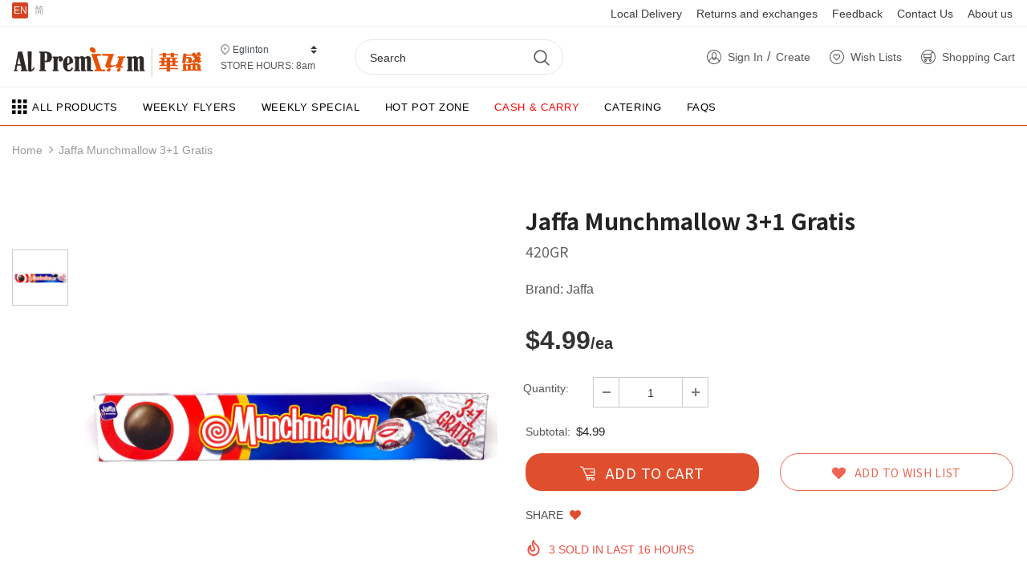

--- FILE ---
content_type: text/html; charset=utf-8
request_url: https://eg.alpremium.ca/products/alp-e000860011400591
body_size: 40259
content:
<!doctype html>
<!--[if lt IE 7]><html class="no-js lt-ie9 lt-ie8 lt-ie7" lang="en"> <![endif]-->
<!--[if IE 7]><html class="no-js lt-ie9 lt-ie8" lang="en"> <![endif]-->
<!--[if IE 8]><html class="no-js lt-ie9" lang="en"> <![endif]-->
<!--[if IE 9 ]><html class="ie9 no-js"> <![endif]-->
<!--[if (gt IE 9)|!(IE)]><!--> <html class="no-js"> <!--<![endif]-->
<head>
  
<style>
#bcpo .bcpo-label > label {
font-size: 15px !important;
}
#bcpo .bcpo-label .bcpo-title {
font-weight: bold !important;
}

</style>
  <link rel="stylesheet" href="https://obscure-escarpment-2240.herokuapp.com/stylesheets/bcpo-front.css">
  <script>var bcpo_product={"id":5014489333891,"title":"JAFFA MUNCHMALLOW 3+1 GRATIS","handle":"alp-e000860011400591","description":"\u003cp\u003e巧克力杏仁饼干\u003c\/p\u003e","published_at":"2022-10-24T10:38:46-04:00","created_at":"2020-05-16T02:14:59-04:00","vendor":"ALP EGLINTON","type":"Grocery","tags":["Biscuits","Cookies","Crackers","European","Snacks","休闲零食","欧洲产品","饼干曲奇"],"price":499,"price_min":499,"price_max":499,"available":true,"price_varies":false,"compare_at_price":null,"compare_at_price_min":0,"compare_at_price_max":0,"compare_at_price_varies":false,"variants":[{"id":33735541850243,"title":"Default Title","option1":"Default Title","option2":null,"option3":null,"sku":"巧克力杏仁饼干ol0860011400591","requires_shipping":true,"taxable":false,"featured_image":null,"available":true,"name":"JAFFA MUNCHMALLOW 3+1 GRATIS","public_title":null,"options":["Default Title"],"price":499,"weight":0,"compare_at_price":null,"inventory_management":null,"barcode":"ol0860011400591","requires_selling_plan":false,"selling_plan_allocations":[]}],"images":["\/\/eg.alpremium.ca\/cdn\/shop\/products\/image_fe03e160-833d-4da7-b60c-543bf9489d06.jpg?v=1598292099"],"featured_image":"\/\/eg.alpremium.ca\/cdn\/shop\/products\/image_fe03e160-833d-4da7-b60c-543bf9489d06.jpg?v=1598292099","options":["Title"],"media":[{"alt":null,"id":9863117111447,"position":1,"preview_image":{"aspect_ratio":1.0,"height":1080,"width":1080,"src":"\/\/eg.alpremium.ca\/cdn\/shop\/products\/image_fe03e160-833d-4da7-b60c-543bf9489d06.jpg?v=1598292099"},"aspect_ratio":1.0,"height":1080,"media_type":"image","src":"\/\/eg.alpremium.ca\/cdn\/shop\/products\/image_fe03e160-833d-4da7-b60c-543bf9489d06.jpg?v=1598292099","width":1080}],"requires_selling_plan":false,"selling_plan_groups":[],"content":"\u003cp\u003e巧克力杏仁饼干\u003c\/p\u003e"};  var bcpo_settings={"shop_currency":"CAD","money_format2":"${{amount}} CAD","money_format_without_currency":"${{amount}}"};var inventory_quantity = [];inventory_quantity.push(0);if(bcpo_product) { for (var i = 0; i < bcpo_product.variants.length; i += 1) { bcpo_product.variants[i].inventory_quantity = inventory_quantity[i]; }}window.bcpo = window.bcpo || {}; bcpo.cart = {"note":null,"attributes":{},"original_total_price":0,"total_price":0,"total_discount":0,"total_weight":0.0,"item_count":0,"items":[],"requires_shipping":false,"currency":"CAD","items_subtotal_price":0,"cart_level_discount_applications":[],"checkout_charge_amount":0}; bcpo.ogFormData = FormData;</script>


  <!-- Basic page needs ================================================== -->
  <meta charset="utf-8">
  <meta http-equiv="X-UA-Compatible" content="IE=edge,chrome=1">
	
  <!-- Title and description ================================================== -->
  <title>
  JAFFA MUNCHMALLOW 3+1 GRATIS &ndash; Al Premium Food Mart - Eglinton
  </title>

  
  <meta name="description" content="巧克力杏仁饼干">
  

  <!-- Product meta ================================================== -->
  


  <meta property="og:type" content="product">
  <meta property="og:title" content="JAFFA MUNCHMALLOW 3+1 GRATIS">
  
  <meta property="og:image" content="http://eg.alpremium.ca/cdn/shop/products/image_fe03e160-833d-4da7-b60c-543bf9489d06_grande.jpg?v=1598292099">
  <meta property="og:image:secure_url" content="https://eg.alpremium.ca/cdn/shop/products/image_fe03e160-833d-4da7-b60c-543bf9489d06_grande.jpg?v=1598292099">
  
  <meta property="og:price:amount" content="4.99">
  <meta property="og:price:currency" content="CAD">


  <meta property="og:description" content="巧克力杏仁饼干">


  <meta property="og:url" content="https://eg.alpremium.ca/products/alp-e000860011400591">
  <meta property="og:site_name" content="Al Premium Food Mart - Eglinton">
  <!-- /snippets/twitter-card.liquid -->





  <meta name="twitter:card" content="product">
  <meta name="twitter:title" content="JAFFA MUNCHMALLOW 3+1 GRATIS">
  <meta name="twitter:description" content="巧克力杏仁饼干">
  <meta name="twitter:image" content="https://eg.alpremium.ca/cdn/shop/products/image_fe03e160-833d-4da7-b60c-543bf9489d06_medium.jpg?v=1598292099">
  <meta name="twitter:image:width" content="240">
  <meta name="twitter:image:height" content="240">
  <meta name="twitter:label1" content="Price">
  <meta name="twitter:data1" content="$4.99 CAD">
  
  <meta name="twitter:label2" content="Brand">
  <meta name="twitter:data2" content="ALP EGLINTON">
  



  <!-- Helpers ================================================== -->
  <link rel="canonical" href="https://eg.alpremium.ca/products/alp-e000860011400591">
  <meta name="viewport" content="width=device-width, initial-scale=1, shrink-to-fit=no">  
  
  
  <!-- Favicon -->
  
 
   
  
  <!-- Styles -->
  

<link rel="stylesheet" href="https://stackpath.bootstrapcdn.com/bootstrap/4.5.2/css/bootstrap.min.css" integrity="sha384-JcKb8q3iqJ61gNV9KGb8thSsNjpSL0n8PARn9HuZOnIxN0hoP+VmmDGMN5t9UJ0Z" crossorigin="anonymous">


<link href="//eg.alpremium.ca/cdn/shop/t/7/assets/font.css?v=152262696663860021591730102794" rel="stylesheet" type="text/css" media="all" />
<link href="//eg.alpremium.ca/cdn/shop/t/7/assets/vendor.min.css?v=100472052405884710241730102794" rel="stylesheet" type="text/css" media="all" />
<link href="//eg.alpremium.ca/cdn/shop/t/7/assets/extra.css?v=103371837668622198521730102794" rel="stylesheet" type="text/css" media="all" />
<link href="//eg.alpremium.ca/cdn/shop/t/7/assets/style.css?v=104780216640663663991730102794" rel="stylesheet" type="text/css" media="all" />
  
  <!-- fonts -->
  
<script type="text/javascript">
  WebFontConfig = {
    google: { families: [ 
      
          'Noto Sans SC:100,200,300,400,500,600,700,800,900'
	  
      
      	
      		,
      	      
        'Noto Sans SC:100,200,300,400,500,600,700,800,900'
	  
    ] }
  };
  
  (function() {
    var wf = document.createElement('script');
    wf.src = ('https:' == document.location.protocol ? 'https' : 'http') +
      '://ajax.googleapis.com/ajax/libs/webfont/1/webfont.js';
    wf.type = 'text/javascript';
    wf.async = 'true';
    var s = document.getElementsByTagName('script')[0];
    s.parentNode.insertBefore(wf, s);
  })(); 
</script>


  
   <!-- Scripts -->
  <script src="//eg.alpremium.ca/cdn/shop/t/7/assets/jquery.min.js?v=56888366816115934351730102794" type="text/javascript"></script>
<script src="//eg.alpremium.ca/cdn/shop/t/7/assets/jquery-cookie.min.js?v=72365755745404048181730102794" type="text/javascript"></script>
<script src="//eg.alpremium.ca/cdn/shop/t/7/assets/lazysizes.min.js?v=84414966064882348651730102794" type="text/javascript"></script>
<script src="https://cdn.jsdelivr.net/npm/popper.js@1.16.1/dist/umd/popper.min.js" integrity="sha384-9/reFTGAW83EW2RDu2S0VKaIzap3H66lZH81PoYlFhbGU+6BZp6G7niu735Sk7lN" crossorigin="anonymous"></script>


<script>
  	window.lazySizesConfig = window.lazySizesConfig || {};
    lazySizesConfig.loadMode = 1;
    window.lazySizesConfig.init = false;
    lazySizes.init();
  
    window.ajax_cart = "upsell";
    window.money_format = "${{amount}}";//"${{amount}} CAD";
    window.shop_currency = "CAD";
    window.show_multiple_currencies = false;
    window.use_color_swatch = true;
    window.color_swatch_style = "normal";
    window.enable_sidebar_multiple_choice = true;
    window.file_url = "//eg.alpremium.ca/cdn/shop/files/?v=2178";
    window.asset_url = "";
    window.router = "";
    window.swatch_recently = "color, couleur, màu sắc";
    
    window.inventory_text = {
        in_stock: "In stock",
        many_in_stock: "Many in stock",
        out_of_stock: "Out of stock",
        add_to_cart: "Add to Cart",
        add_all_to_cart: "Add all to Cart",
        sold_out: "Sold Out",
        select_options : "Select options",
        unavailable: "Unavailable",
        no_more_product: "No more product",
        show_options: "Show Variants",
        hide_options: "Hide Variants",
        adding : "Adding",
        thank_you : "Thank You",
        add_more : "Add More",
        cart_feedback : "Added",
        add_wishlist : "Add to Wish List",
        remove_wishlist : "Remove Wish List",
        previous: "Prev",
        next: "Next",
      	pre_order : "Add to Cart",
    };
    window.multi_lang = false;
    window.infinity_scroll_feature = true;
    window.newsletter_popup = false;
</script>

  <!-- Header hook for plugins ================================ -->
  <script>window.performance && window.performance.mark && window.performance.mark('shopify.content_for_header.start');</script><meta name="google-site-verification" content="RIf3R--Jf6cpnlZ6Niq57q4Rm_r40ALZQ8WnIMdsbeg">
<meta id="shopify-digital-wallet" name="shopify-digital-wallet" content="/38763823235/digital_wallets/dialog">
<link rel="alternate" hreflang="x-default" href="https://eg.alpremium.ca/products/alp-e000860011400591">
<link rel="alternate" hreflang="en" href="https://eg.alpremium.ca/products/alp-e000860011400591">
<link rel="alternate" hreflang="zh-Hans" href="https://eg.alpremium.ca/zh/products/alp-e000860011400591">
<link rel="alternate" hreflang="zh-Hans-CA" href="https://eg.alpremium.ca/zh/products/alp-e000860011400591">
<link rel="alternate" type="application/json+oembed" href="https://eg.alpremium.ca/products/alp-e000860011400591.oembed">
<script async="async" src="/checkouts/internal/preloads.js?locale=en-CA"></script>
<script id="shopify-features" type="application/json">{"accessToken":"ec700a2eda339735e9d9837c2fd57cac","betas":["rich-media-storefront-analytics"],"domain":"eg.alpremium.ca","predictiveSearch":true,"shopId":38763823235,"locale":"en"}</script>
<script>var Shopify = Shopify || {};
Shopify.shop = "alp-eglinton.myshopify.com";
Shopify.locale = "en";
Shopify.currency = {"active":"CAD","rate":"1.0"};
Shopify.country = "CA";
Shopify.theme = {"name":"Zapiet OS2.0 Copy of Theme V2","id":146235523290,"schema_name":"Ella","schema_version":"3.0.0","theme_store_id":null,"role":"main"};
Shopify.theme.handle = "null";
Shopify.theme.style = {"id":null,"handle":null};
Shopify.cdnHost = "eg.alpremium.ca/cdn";
Shopify.routes = Shopify.routes || {};
Shopify.routes.root = "/";</script>
<script type="module">!function(o){(o.Shopify=o.Shopify||{}).modules=!0}(window);</script>
<script>!function(o){function n(){var o=[];function n(){o.push(Array.prototype.slice.apply(arguments))}return n.q=o,n}var t=o.Shopify=o.Shopify||{};t.loadFeatures=n(),t.autoloadFeatures=n()}(window);</script>
<script id="shop-js-analytics" type="application/json">{"pageType":"product"}</script>
<script defer="defer" async type="module" src="//eg.alpremium.ca/cdn/shopifycloud/shop-js/modules/v2/client.init-shop-cart-sync_BN7fPSNr.en.esm.js"></script>
<script defer="defer" async type="module" src="//eg.alpremium.ca/cdn/shopifycloud/shop-js/modules/v2/chunk.common_Cbph3Kss.esm.js"></script>
<script defer="defer" async type="module" src="//eg.alpremium.ca/cdn/shopifycloud/shop-js/modules/v2/chunk.modal_DKumMAJ1.esm.js"></script>
<script type="module">
  await import("//eg.alpremium.ca/cdn/shopifycloud/shop-js/modules/v2/client.init-shop-cart-sync_BN7fPSNr.en.esm.js");
await import("//eg.alpremium.ca/cdn/shopifycloud/shop-js/modules/v2/chunk.common_Cbph3Kss.esm.js");
await import("//eg.alpremium.ca/cdn/shopifycloud/shop-js/modules/v2/chunk.modal_DKumMAJ1.esm.js");

  window.Shopify.SignInWithShop?.initShopCartSync?.({"fedCMEnabled":true,"windoidEnabled":true});

</script>
<script>(function() {
  var isLoaded = false;
  function asyncLoad() {
    if (isLoaded) return;
    isLoaded = true;
    var urls = ["https:\/\/chimpstatic.com\/mcjs-connected\/js\/users\/c87b1f88c93703b9ee7fee58e\/f204aeb07f774606324debd44.js?shop=alp-eglinton.myshopify.com"];
    for (var i = 0; i < urls.length; i++) {
      var s = document.createElement('script');
      s.type = 'text/javascript';
      s.async = true;
      s.src = urls[i];
      var x = document.getElementsByTagName('script')[0];
      x.parentNode.insertBefore(s, x);
    }
  };
  if(window.attachEvent) {
    window.attachEvent('onload', asyncLoad);
  } else {
    window.addEventListener('load', asyncLoad, false);
  }
})();</script>
<script id="__st">var __st={"a":38763823235,"offset":-18000,"reqid":"fc1e4730-1fbf-40bd-9d59-06c55474a604-1769914632","pageurl":"eg.alpremium.ca\/products\/alp-e000860011400591","u":"60dbd4e1dae2","p":"product","rtyp":"product","rid":5014489333891};</script>
<script>window.ShopifyPaypalV4VisibilityTracking = true;</script>
<script id="captcha-bootstrap">!function(){'use strict';const t='contact',e='account',n='new_comment',o=[[t,t],['blogs',n],['comments',n],[t,'customer']],c=[[e,'customer_login'],[e,'guest_login'],[e,'recover_customer_password'],[e,'create_customer']],r=t=>t.map((([t,e])=>`form[action*='/${t}']:not([data-nocaptcha='true']) input[name='form_type'][value='${e}']`)).join(','),a=t=>()=>t?[...document.querySelectorAll(t)].map((t=>t.form)):[];function s(){const t=[...o],e=r(t);return a(e)}const i='password',u='form_key',d=['recaptcha-v3-token','g-recaptcha-response','h-captcha-response',i],f=()=>{try{return window.sessionStorage}catch{return}},m='__shopify_v',_=t=>t.elements[u];function p(t,e,n=!1){try{const o=window.sessionStorage,c=JSON.parse(o.getItem(e)),{data:r}=function(t){const{data:e,action:n}=t;return t[m]||n?{data:e,action:n}:{data:t,action:n}}(c);for(const[e,n]of Object.entries(r))t.elements[e]&&(t.elements[e].value=n);n&&o.removeItem(e)}catch(o){console.error('form repopulation failed',{error:o})}}const l='form_type',E='cptcha';function T(t){t.dataset[E]=!0}const w=window,h=w.document,L='Shopify',v='ce_forms',y='captcha';let A=!1;((t,e)=>{const n=(g='f06e6c50-85a8-45c8-87d0-21a2b65856fe',I='https://cdn.shopify.com/shopifycloud/storefront-forms-hcaptcha/ce_storefront_forms_captcha_hcaptcha.v1.5.2.iife.js',D={infoText:'Protected by hCaptcha',privacyText:'Privacy',termsText:'Terms'},(t,e,n)=>{const o=w[L][v],c=o.bindForm;if(c)return c(t,g,e,D).then(n);var r;o.q.push([[t,g,e,D],n]),r=I,A||(h.body.append(Object.assign(h.createElement('script'),{id:'captcha-provider',async:!0,src:r})),A=!0)});var g,I,D;w[L]=w[L]||{},w[L][v]=w[L][v]||{},w[L][v].q=[],w[L][y]=w[L][y]||{},w[L][y].protect=function(t,e){n(t,void 0,e),T(t)},Object.freeze(w[L][y]),function(t,e,n,w,h,L){const[v,y,A,g]=function(t,e,n){const i=e?o:[],u=t?c:[],d=[...i,...u],f=r(d),m=r(i),_=r(d.filter((([t,e])=>n.includes(e))));return[a(f),a(m),a(_),s()]}(w,h,L),I=t=>{const e=t.target;return e instanceof HTMLFormElement?e:e&&e.form},D=t=>v().includes(t);t.addEventListener('submit',(t=>{const e=I(t);if(!e)return;const n=D(e)&&!e.dataset.hcaptchaBound&&!e.dataset.recaptchaBound,o=_(e),c=g().includes(e)&&(!o||!o.value);(n||c)&&t.preventDefault(),c&&!n&&(function(t){try{if(!f())return;!function(t){const e=f();if(!e)return;const n=_(t);if(!n)return;const o=n.value;o&&e.removeItem(o)}(t);const e=Array.from(Array(32),(()=>Math.random().toString(36)[2])).join('');!function(t,e){_(t)||t.append(Object.assign(document.createElement('input'),{type:'hidden',name:u})),t.elements[u].value=e}(t,e),function(t,e){const n=f();if(!n)return;const o=[...t.querySelectorAll(`input[type='${i}']`)].map((({name:t})=>t)),c=[...d,...o],r={};for(const[a,s]of new FormData(t).entries())c.includes(a)||(r[a]=s);n.setItem(e,JSON.stringify({[m]:1,action:t.action,data:r}))}(t,e)}catch(e){console.error('failed to persist form',e)}}(e),e.submit())}));const S=(t,e)=>{t&&!t.dataset[E]&&(n(t,e.some((e=>e===t))),T(t))};for(const o of['focusin','change'])t.addEventListener(o,(t=>{const e=I(t);D(e)&&S(e,y())}));const B=e.get('form_key'),M=e.get(l),P=B&&M;t.addEventListener('DOMContentLoaded',(()=>{const t=y();if(P)for(const e of t)e.elements[l].value===M&&p(e,B);[...new Set([...A(),...v().filter((t=>'true'===t.dataset.shopifyCaptcha))])].forEach((e=>S(e,t)))}))}(h,new URLSearchParams(w.location.search),n,t,e,['guest_login'])})(!0,!0)}();</script>
<script integrity="sha256-4kQ18oKyAcykRKYeNunJcIwy7WH5gtpwJnB7kiuLZ1E=" data-source-attribution="shopify.loadfeatures" defer="defer" src="//eg.alpremium.ca/cdn/shopifycloud/storefront/assets/storefront/load_feature-a0a9edcb.js" crossorigin="anonymous"></script>
<script data-source-attribution="shopify.dynamic_checkout.dynamic.init">var Shopify=Shopify||{};Shopify.PaymentButton=Shopify.PaymentButton||{isStorefrontPortableWallets:!0,init:function(){window.Shopify.PaymentButton.init=function(){};var t=document.createElement("script");t.src="https://eg.alpremium.ca/cdn/shopifycloud/portable-wallets/latest/portable-wallets.en.js",t.type="module",document.head.appendChild(t)}};
</script>
<script data-source-attribution="shopify.dynamic_checkout.buyer_consent">
  function portableWalletsHideBuyerConsent(e){var t=document.getElementById("shopify-buyer-consent"),n=document.getElementById("shopify-subscription-policy-button");t&&n&&(t.classList.add("hidden"),t.setAttribute("aria-hidden","true"),n.removeEventListener("click",e))}function portableWalletsShowBuyerConsent(e){var t=document.getElementById("shopify-buyer-consent"),n=document.getElementById("shopify-subscription-policy-button");t&&n&&(t.classList.remove("hidden"),t.removeAttribute("aria-hidden"),n.addEventListener("click",e))}window.Shopify?.PaymentButton&&(window.Shopify.PaymentButton.hideBuyerConsent=portableWalletsHideBuyerConsent,window.Shopify.PaymentButton.showBuyerConsent=portableWalletsShowBuyerConsent);
</script>
<script data-source-attribution="shopify.dynamic_checkout.cart.bootstrap">document.addEventListener("DOMContentLoaded",(function(){function t(){return document.querySelector("shopify-accelerated-checkout-cart, shopify-accelerated-checkout")}if(t())Shopify.PaymentButton.init();else{new MutationObserver((function(e,n){t()&&(Shopify.PaymentButton.init(),n.disconnect())})).observe(document.body,{childList:!0,subtree:!0})}}));
</script>

<script>window.performance && window.performance.mark && window.performance.mark('shopify.content_for_header.end');</script>

  <!--[if lt IE 9]>
  <script src="//html5shiv.googlecode.com/svn/trunk/html5.js" type="text/javascript"></script>
  <![endif]-->

  
  
  

  <script>

    Shopify.productOptionsMap = {};
    Shopify.quickViewOptionsMap = {};

    Shopify.updateOptionsInSelector = function(selectorIndex, wrapperSlt) {
        Shopify.optionsMap = wrapperSlt === '.product' ? Shopify.productOptionsMap : Shopify.quickViewOptionsMap;

        switch (selectorIndex) {
            case 0:
                var key = 'root';
                var selector = $(wrapperSlt + ' .single-option-selector:eq(0)');
                break;
            case 1:
                var key = $(wrapperSlt + ' .single-option-selector:eq(0)').val();
                var selector = $(wrapperSlt + ' .single-option-selector:eq(1)');
                break;
            case 2:
                var key = $(wrapperSlt + ' .single-option-selector:eq(0)').val();
                key += ' / ' + $(wrapperSlt + ' .single-option-selector:eq(1)').val();
                var selector = $(wrapperSlt + ' .single-option-selector:eq(2)');
        }

        var initialValue = selector.val();

        selector.empty();

        var availableOptions = Shopify.optionsMap[key];

        if (availableOptions && availableOptions.length) {
            for (var i = 0; i < availableOptions.length; i++) {
                var option = availableOptions[i];

                var newOption = $('<option></option>').val(option).html(option);

                selector.append(newOption);
            }

            $(wrapperSlt + ' .swatch[data-option-index="' + selectorIndex + '"] .swatch-element').each(function() {
                if ($.inArray($(this).attr('data-value'), availableOptions) !== -1) {
                    $(this).removeClass('soldout').find(':radio').removeAttr('disabled', 'disabled').removeAttr('checked');
                }
                else {
                    $(this).addClass('soldout').find(':radio').removeAttr('checked').attr('disabled', 'disabled');
                }
            });

            if ($.inArray(initialValue, availableOptions) !== -1) {
                selector.val(initialValue);
            }

            selector.trigger('change');
        };
    };

    Shopify.linkOptionSelectors = function(product, wrapperSlt) {
        // Building our mapping object.
        Shopify.optionsMap = wrapperSlt === '.product' ? Shopify.productOptionsMap : Shopify.quickViewOptionsMap;

        for (var i = 0; i < product.variants.length; i++) {
            var variant = product.variants[i];

            if (variant.available) {
                // Gathering values for the 1st drop-down.
                Shopify.optionsMap['root'] = Shopify.optionsMap['root'] || [];

                Shopify.optionsMap['root'].push(variant.option1);
                Shopify.optionsMap['root'] = Shopify.uniq(Shopify.optionsMap['root']);

                // Gathering values for the 2nd drop-down.
                if (product.options.length > 1) {
                var key = variant.option1;
                    Shopify.optionsMap[key] = Shopify.optionsMap[key] || [];
                    Shopify.optionsMap[key].push(variant.option2);
                    Shopify.optionsMap[key] = Shopify.uniq(Shopify.optionsMap[key]);
                }

                // Gathering values for the 3rd drop-down.
                if (product.options.length === 3) {
                    var key = variant.option1 + ' / ' + variant.option2;
                    Shopify.optionsMap[key] = Shopify.optionsMap[key] || [];
                    Shopify.optionsMap[key].push(variant.option3);
                    Shopify.optionsMap[key] = Shopify.uniq(Shopify.optionsMap[key]);
                }
            }
        };

        // Update options right away.
        Shopify.updateOptionsInSelector(0, wrapperSlt);

        if (product.options.length > 1) Shopify.updateOptionsInSelector(1, wrapperSlt);
        if (product.options.length === 3) Shopify.updateOptionsInSelector(2, wrapperSlt);

        // When there is an update in the first dropdown.
        $(wrapperSlt + " .single-option-selector:eq(0)").change(function() {
            Shopify.updateOptionsInSelector(1, wrapperSlt);
            if (product.options.length === 3) Shopify.updateOptionsInSelector(2, wrapperSlt);
            return true;
        });

        // When there is an update in the second dropdown.
        $(wrapperSlt + " .single-option-selector:eq(1)").change(function() {
            if (product.options.length === 3) Shopify.updateOptionsInSelector(2, wrapperSlt);
            return true;
        });
    };
</script>

<!-- Zapiet | Store Pickup + Delivery -->

<!-- Zapiet | Store Pickup + Delivery -->

<!-- BEGIN app block: shopify://apps/zapiet-pickup-delivery/blocks/app-embed/5599aff0-8af1-473a-a372-ecd72a32b4d5 -->









    <style>#storePickupApp {
}</style>




<script type="text/javascript">
    var zapietTranslations = {};

    window.ZapietMethods = {"delivery":{"active":true,"enabled":true,"name":"Delivery","sort":0,"status":{"condition":"price","operator":"morethan","value":9900,"enabled":true,"product_conditions":{"enabled":false,"value":"Cash \u0026 Carry","enable":false,"property":"collections","hide_button":false}},"button":{"type":"default","default":null,"hover":"","active":null}},"pickup":{"active":false,"enabled":true,"name":"Pickup","sort":1,"status":{"condition":"price","operator":"morethan","value":8900,"enabled":true,"product_conditions":{"enabled":false,"value":"Delivery Only,Shipping Only","enable":false,"property":"tags","hide_button":false}},"button":{"type":"default","default":null,"hover":"","active":null}},"shipping":{"active":false,"enabled":false,"name":"Shipping","sort":1,"status":{"condition":"price","operator":"morethan","value":0,"enabled":true,"product_conditions":{"enabled":false,"value":"Delivery Only,Pickup Only","enable":false,"property":"tags","hide_button":false}},"button":{"type":"default","default":null,"hover":"","active":null}}}
    window.ZapietEvent = {
        listen: function(eventKey, callback) {
            if (!this.listeners) {
                this.listeners = [];
            }
            this.listeners.push({
                eventKey: eventKey,
                callback: callback
            });
        },
    };

    

    
        
        var language_settings = {"enable_app":true,"enable_geo_search_for_pickups":false,"pickup_region_filter_enabled":false,"pickup_region_filter_field":null,"currency":"CAD","weight_format":"kg","pickup.enable_map":false,"delivery_validation_method":"max_driving_distance","base_country_name":"Canada","base_country_code":"CA","method_display_style":"default","default_method_display_style":"classic","date_format":"l, F j, Y","time_format":"h:i A","week_day_start":"Sun","pickup_address_format":"<span class=\"name\"><strong>{{company_name}}</strong></span><span class=\"address\">{{address_line_1}}<br />{{city}}, {{postal_code}}</span><span class=\"distance\">{{distance}}</span>{{more_information}}","rates_enabled":true,"payment_customization_enabled":false,"distance_format":"km","enable_delivery_address_autocompletion":true,"enable_delivery_current_location":true,"enable_pickup_address_autocompletion":false,"pickup_date_picker_enabled":true,"pickup_time_picker_enabled":true,"delivery_note_enabled":false,"delivery_note_required":false,"delivery_date_picker_enabled":true,"delivery_time_picker_enabled":true,"shipping.date_picker_enabled":false,"delivery_validate_cart":false,"pickup_validate_cart":false,"gmak":"QUl6YVN5Q2Q5cjBFWW1VaExhWjdPR1VDSld5VEJXQ2d2YTlSREt3","enable_checkout_locale":true,"enable_checkout_url":true,"disable_widget_for_digital_items":false,"disable_widget_for_product_handles":"gift-card","colors":{"widget_active_background_color":null,"widget_active_border_color":null,"widget_active_icon_color":null,"widget_active_text_color":null,"widget_inactive_background_color":null,"widget_inactive_border_color":null,"widget_inactive_icon_color":null,"widget_inactive_text_color":null},"delivery_validator":{"enabled":false,"show_on_page_load":true,"sticky":true},"checkout":{"delivery":{"discount_code":null,"prepopulate_shipping_address":true,"preselect_first_available_time":true},"pickup":{"discount_code":null,"prepopulate_shipping_address":true,"customer_phone_required":false,"preselect_first_location":true,"preselect_first_available_time":true},"shipping":{"discount_code":""}},"day_name_attribute_enabled":false,"methods":{"delivery":{"active":true,"enabled":true,"name":"Delivery","sort":0,"status":{"condition":"price","operator":"morethan","value":9900,"enabled":true,"product_conditions":{"enabled":false,"value":"Cash & Carry","enable":false,"property":"collections","hide_button":false}},"button":{"type":"default","default":null,"hover":"","active":null}},"pickup":{"active":false,"enabled":true,"name":"Pickup","sort":1,"status":{"condition":"price","operator":"morethan","value":8900,"enabled":true,"product_conditions":{"enabled":false,"value":"Delivery Only,Shipping Only","enable":false,"property":"tags","hide_button":false}},"button":{"type":"default","default":null,"hover":"","active":null}},"shipping":{"active":false,"enabled":false,"name":"Shipping","sort":1,"status":{"condition":"price","operator":"morethan","value":0,"enabled":true,"product_conditions":{"enabled":false,"value":"Delivery Only,Pickup Only","enable":false,"property":"tags","hide_button":false}},"button":{"type":"default","default":null,"hover":"","active":null}}},"translations":{"methods":{"shipping":"Shipping","pickup":"Pickups","delivery":"Delivery"},"calendar":{"january":"January","february":"February","march":"March","april":"April","may":"May","june":"June","july":"July","august":"August","september":"September","october":"October","november":"November","december":"December","sunday":"Sun","monday":"Mon","tuesday":"Tue","wednesday":"Wed","thursday":"Thu","friday":"Fri","saturday":"Sat","today":"","close":"","labelMonthNext":"Next month","labelMonthPrev":"Previous month","labelMonthSelect":"Select a month","labelYearSelect":"Select a year","and":"and","between":"between"},"pickup":{"checkout_button":"Checkout","location_label":"Choose a location.","could_not_find_location":"Sorry, we could not find your location.","datepicker_label":"Choose a date and time.","datepicker_placeholder":"Choose a date and time.","date_time_output":"{{DATE}} at {{TIME}}","location_placeholder":"Enter your postal code ...","filter_by_region_placeholder":"Filter by state/province","heading":"Store Pickup","note":"","max_order_total":"Maximum order value for pickup is $89.00","max_order_weight":"Maximum order weight for pickup is {{ weight }}","min_order_total":"Minimum order value for pickup is $89.00","min_order_weight":"Minimum order weight for pickup is {{ weight }}","more_information":"More information","no_date_time_selected":"Please select a date & time.","no_locations_found":"Sorry, pickup is not available for your selected items.","no_locations_region":"Sorry, pickup is not available in your region.","cart_eligibility_error":"Sorry, pickup is not available for your selected items.","method_not_available":"Not available","opening_hours":"Opening hours","locations_found":"Please select a pickup location:","preselect_first_available_time":"Select a time","dates_not_available":"Sorry, your selected items are not currently available for pickup.","location_error":"Please select a pickup location.","checkout_error":"Please select a date and time for pickup."},"delivery":{"checkout_button":"Checkout","could_not_find_location":"Sorry, we could not find your location.","datepicker_label":"Choose a date and time.","datepicker_placeholder":"Choose a date and time.","date_time_output":"{{DATE}} between {{SLOT_START_TIME}} and {{SLOT_END_TIME}}","delivery_note_label":"Please enter delivery instructions (optional)","delivery_validator_button_label":"Go","delivery_validator_eligible_button_label":"Continue shopping","delivery_validator_eligible_button_link":"#","delivery_validator_eligible_content":"To start shopping just click the button below","delivery_validator_eligible_heading":"Great, we deliver to your area!","delivery_validator_error_button_label":"Continue shopping","delivery_validator_error_button_link":"#","delivery_validator_error_content":"Sorry, it looks like we have encountered an unexpected error. Please try again.","delivery_validator_error_heading":"An error occured","delivery_validator_not_eligible_button_label":"Continue shopping","delivery_validator_not_eligible_button_link":"#","delivery_validator_not_eligible_content":"You are more then welcome to continue browsing our store","delivery_validator_not_eligible_heading":"Sorry, we do not deliver to your area","delivery_validator_placeholder":"Enter your postal code ...","delivery_validator_prelude":"Do we deliver?","available":"Great! You are eligible for delivery.","heading":"Local Delivery","note":"Enter your postal code to check if you are eligible for local delivery:","max_order_total":"Maximum order value for delivery is $99.00","max_order_weight":"Maximum order weight for delivery is {{ weight }}","min_order_total":"Minimum order value for delivery is $99.00","min_order_weight":"Minimum order weight for delivery is {{ weight }}","delivery_note_error":"Please enter delivery instructions","no_date_time_selected":"Please select a date & time for delivery.","cart_eligibility_error":"We’re sorry—delivery is limited to addresses within 10 km of our store. Please review your address or choose Store Pickup.<br />\n很抱歉，我们仅在门店 10 公里范围内提供配送服务。请检查地址，或选择到店自提。","method_not_available":"Not available","delivery_note_label_required":"Please enter delivery instructions (required)","location_placeholder":"Enter your postal code ...","preselect_first_available_time":"Select a time","not_available":"Sorry, delivery is not available in your area.","dates_not_available":"Sorry, your selected items are not currently available for delivery.","checkout_error":"Please enter a valid zipcode and select your preferred date and time for delivery."},"shipping":{"checkout_button":"Checkout","datepicker_placeholder":"Choose a date.","heading":"Shipping","note":"Please click the checkout button to continue.","max_order_total":"Maximum order value for shipping is $0.00","max_order_weight":"Maximum order weight for shipping is {{ weight }}","min_order_total":"Minimum order value for shipping is $0.00","min_order_weight":"Minimum order weight for shipping is {{ weight }}","cart_eligibility_error":"Sorry, shipping is not available for your selected items.","method_not_available":"Not available","checkout_error":"Please choose a date for shipping."},"widget":{"zapiet_id_error":"There was a problem adding the Zapiet ID to your cart","attributes_error":"There was a problem adding the attributes to your cart","no_delivery_options_available":"No delivery options are available for your products","daily_limits_modal_title":"Some items in your cart are unavailable for the selected date.","daily_limits_modal_description":"Select a different date or adjust your cart.","daily_limits_modal_close_button":"Review products","daily_limits_modal_change_date_button":"Change date","daily_limits_modal_out_of_stock_label":"Out of stock","daily_limits_modal_only_left_label":"Only {{ quantity }} left","sms_consent":"I would like to receive SMS notifications about my order updates.","no_checkout_method_error":"Please select a delivery option"},"order_status":{"pickup_details_heading":"Pickup details","pickup_details_text":"Your order will be ready for collection at our {{ Pickup-Location-Company }} location{% if Pickup-Date %} on {{ Pickup-Date | date: \"%A, %d %B\" }}{% if Pickup-Time %} at {{ Pickup-Time }}{% endif %}{% endif %}","delivery_details_heading":"Delivery details","delivery_details_text":"Your order will be delivered locally by our team{% if Delivery-Date %} on the {{ Delivery-Date | date: \"%A, %d %B\" }}{% if Delivery-Time %} between {{ Delivery-Time }}{% endif %}{% endif %}","shipping_details_heading":"Shipping details","shipping_details_text":"Your order will arrive soon{% if Shipping-Date %} on the {{ Shipping-Date | date: \"%A, %d %B\" }}{% endif %}"},"product_widget":{"title":"Delivery and pickup options:","pickup_at":"Pickup at {{ location }}","ready_for_collection":"Ready for collection from","on":"on","view_all_stores":"View all stores","pickup_not_available_item":"Pickup not available for this item","delivery_not_available_location":"Delivery not available for {{ postal_code }}","delivered_by":"Delivered by {{ date }}","delivered_today":"Delivered today","change":"Change","tomorrow":"tomorrow","today":"today","delivery_to":"Delivery to {{ postal_code }}","showing_options_for":"Showing options for {{ postal_code }}","modal_heading":"Select a store for pickup","modal_subheading":"Showing stores near {{ postal_code }}","show_opening_hours":"Show opening hours","hide_opening_hours":"Hide opening hours","closed":"Closed","input_placeholder":"Enter your postal code","input_button":"Check","input_error":"Add a postal code to check available delivery and pickup options.","pickup_available":"Pickup available","not_available":"Not available","select":"Select","selected":"Selected","find_a_store":"Find a store"},"shipping_language_code":"en","delivery_language_code":"en-US","pickup_language_code":"en-GB"},"default_language":"en","region":"us-2","api_region":"api-us","enable_zapiet_id_all_items":false,"widget_restore_state_on_load":false,"draft_orders_enabled":false,"preselect_checkout_method":true,"widget_show_could_not_locate_div_error":true,"checkout_extension_enabled":false,"show_pickup_consent_checkbox":false,"show_delivery_consent_checkbox":false,"subscription_paused":false,"pickup_note_enabled":false,"pickup_note_required":false,"shipping_note_enabled":false,"shipping_note_required":false};
        zapietTranslations["en"] = language_settings.translations;
    
        
        var language_settings = {"enable_app":true,"enable_geo_search_for_pickups":false,"pickup_region_filter_enabled":false,"pickup_region_filter_field":null,"currency":"CAD","weight_format":"kg","pickup.enable_map":false,"delivery_validation_method":"max_driving_distance","base_country_name":"Canada","base_country_code":"CA","method_display_style":"default","default_method_display_style":"classic","date_format":"l, F j, Y","time_format":"h:i A","week_day_start":"Sun","pickup_address_format":"<span class=\"name\"><strong>{{company_name}}</strong></span><span class=\"address\">{{address_line_1}}<br />{{city}}, {{postal_code}}</span><span class=\"distance\">{{distance}}</span>{{more_information}}","rates_enabled":true,"payment_customization_enabled":false,"distance_format":"km","enable_delivery_address_autocompletion":true,"enable_delivery_current_location":true,"enable_pickup_address_autocompletion":false,"pickup_date_picker_enabled":true,"pickup_time_picker_enabled":true,"delivery_note_enabled":false,"delivery_note_required":false,"delivery_date_picker_enabled":true,"delivery_time_picker_enabled":true,"shipping.date_picker_enabled":false,"delivery_validate_cart":false,"pickup_validate_cart":false,"gmak":"QUl6YVN5Q2Q5cjBFWW1VaExhWjdPR1VDSld5VEJXQ2d2YTlSREt3","enable_checkout_locale":true,"enable_checkout_url":true,"disable_widget_for_digital_items":false,"disable_widget_for_product_handles":"gift-card","colors":{"widget_active_background_color":null,"widget_active_border_color":null,"widget_active_icon_color":null,"widget_active_text_color":null,"widget_inactive_background_color":null,"widget_inactive_border_color":null,"widget_inactive_icon_color":null,"widget_inactive_text_color":null},"delivery_validator":{"enabled":false,"show_on_page_load":true,"sticky":true},"checkout":{"delivery":{"discount_code":null,"prepopulate_shipping_address":true,"preselect_first_available_time":true},"pickup":{"discount_code":null,"prepopulate_shipping_address":true,"customer_phone_required":false,"preselect_first_location":true,"preselect_first_available_time":true},"shipping":{"discount_code":""}},"day_name_attribute_enabled":false,"methods":{"delivery":{"active":true,"enabled":true,"name":"Delivery","sort":0,"status":{"condition":"price","operator":"morethan","value":9900,"enabled":true,"product_conditions":{"enabled":false,"value":"Cash & Carry","enable":false,"property":"collections","hide_button":false}},"button":{"type":"default","default":null,"hover":"","active":null}},"pickup":{"active":false,"enabled":true,"name":"Pickup","sort":1,"status":{"condition":"price","operator":"morethan","value":8900,"enabled":true,"product_conditions":{"enabled":false,"value":"Delivery Only,Shipping Only","enable":false,"property":"tags","hide_button":false}},"button":{"type":"default","default":null,"hover":"","active":null}},"shipping":{"active":false,"enabled":false,"name":"Shipping","sort":1,"status":{"condition":"price","operator":"morethan","value":0,"enabled":true,"product_conditions":{"enabled":false,"value":"Delivery Only,Pickup Only","enable":false,"property":"tags","hide_button":false}},"button":{"type":"default","default":null,"hover":"","active":null}}},"translations":{"methods":{"shipping":"Shipping","pickup":"Pickups","delivery":"Delivery"},"calendar":{"january":"January","february":"February","march":"March","april":"April","may":"May","june":"June","july":"July","august":"August","september":"September","october":"October","november":"November","december":"December","sunday":"Sun","monday":"Mon","tuesday":"Tue","wednesday":"Wed","thursday":"Thu","friday":"Fri","saturday":"Sat","today":"","close":"","labelMonthNext":"Next month","labelMonthPrev":"Previous month","labelMonthSelect":"Select a month","labelYearSelect":"Select a year","and":"and","between":"between"},"pickup":{"checkout_button":"Checkout","location_label":"Choose a location.","could_not_find_location":"Sorry, we could not find your location.","datepicker_label":"取货日期和时间。","datepicker_placeholder":"请选择取货时间","date_time_output":"{{DATE}} at {{TIME}}","location_placeholder":"Enter your postal code ...","filter_by_region_placeholder":"Filter by region","heading":"店内取货","note":"","max_order_total":"Maximum order value for pickup is $89.00","max_order_weight":"Maximum order weight for pickup is {{ weight }}","min_order_total":"网络订单自取及配送服务仅限满$99的订单<br />如果您的订单不够$99，请莅临<a href=\"https://alpremium.ca/pages/eglinton\">门店采购</a>或<a href=\"collections/all\">继续购物</a>","min_order_weight":"Minimum order weight for pickup is {{ weight }}","more_information":"More information","no_date_time_selected":"Please select a date & time.","no_locations_found":"Sorry, pickup is not available for your selected items.","no_locations_region":"Sorry, pickup is not available in your region.","cart_eligibility_error":"Sorry, pickup is not available for your selected items.","opening_hours":"Opening hours","locations_found":"请您选择预期来店面的取货时间 ,取货时间请以工作人员与您确认的时间为准","preselect_first_available_time":"选择时间","dates_not_available":"Sorry, your selected items are not currently available for pickup.","location_error":"Please select a pickup location.","checkout_error":"Please select a date and time for pickup.","method_not_available":"无法使用"},"delivery":{"checkout_button":"Checkout","could_not_find_location":"Sorry, we could not find your location.","datepicker_label":"Pick a date and time.","datepicker_placeholder":"请选择取货时间","date_time_output":"{{DATE}} between {{SLOT_START_TIME}} and {{SLOT_END_TIME}}","delivery_note_label":"Please enter delivery instructions (optional)","delivery_validator_button_label":"Go","delivery_validator_eligible_button_label":"Continue shopping","delivery_validator_eligible_button_link":"#","delivery_validator_eligible_content":"To start shopping just click the button below","delivery_validator_eligible_heading":"Great, we deliver to your area!","delivery_validator_error_button_label":"Continue shopping","delivery_validator_error_button_link":"#","delivery_validator_error_content":"Sorry, it looks like we have encountered an unexpected error. Please try again.","delivery_validator_error_heading":"An error occured","delivery_validator_not_eligible_button_label":"Continue shopping","delivery_validator_not_eligible_button_link":"#","delivery_validator_not_eligible_content":"You are more then welcome to continue browsing our store","delivery_validator_not_eligible_heading":"Sorry, we do not deliver to your area","delivery_validator_placeholder":"Enter your postal code ...","delivery_validator_prelude":"Do we deliver?","available":"Great! You are eligible for delivery.","heading":"本地配送","note":"请选择您的预期送货时间 最终送货时间请以工作人员与您确认的时间为准：","max_order_total":"Maximum order value for delivery is $99.00","max_order_weight":"Maximum order weight for delivery is {{ weight }}","min_order_total":"网络订单自取及配送服务仅限满$99的订单<br />如果您的订单不够$99，请莅临<a href=\"https://alpremium.ca/pages/eglinton\">门店采购</a>或<a href=\"collections/all\">继续购物</a>","min_order_weight":"Minimum order weight for delivery is {{ weight }}","delivery_note_error":"Please enter delivery instructions","no_date_time_selected":"请选择一个交付日期和时间。","cart_eligibility_error":"Sorry, delivery is not available for your selected items.","delivery_note_label_required":"Please enter delivery instructions (required)","location_placeholder":"Enter your postal code ...","preselect_first_available_time":"选择时间","not_available":"Sorry, delivery is not available in your area.","dates_not_available":"Sorry, your selected items are not currently available for pickup.","checkout_error":"Please enter a valid zipcode and select your preferred date and time for delivery.","method_not_available":"无法使用"},"shipping":{"checkout_button":"Checkout","datepicker_placeholder":"Choose a date and time.","heading":"Shipping","note":"Please click the checkout button to continue.","max_order_total":"Maximum order value for shipping is $0.00","max_order_weight":"Maximum order weight for shipping is {{ weight }}","min_order_total":"Minimum order value for shipping is $0.00","min_order_weight":"Minimum order weight for shipping is {{ weight }}","cart_eligibility_error":"Sorry, shipping is not available for your selected items.","checkout_error":"Please choose a date for shipping.","method_not_available":"无法使用"},"widget":{"no_delivery_options_available":"您的产品没有可用的送货选项","daily_limits_modal_title":"您购物车中的某些商品在所选日期内缺货。","daily_limits_modal_description":"选择不同的日期或调整您的购物车。","daily_limits_modal_close_button":"评论产品","daily_limits_modal_change_date_button":"更改日期","daily_limits_modal_out_of_stock_label":"缺货","daily_limits_modal_only_left_label":"仅剩 {{ quantity }}","sms_consent":"我希望收到有关我的订单更新的短信通知。","no_checkout_method_error":"请选择一个送货选项"},"order_status":{"pickup_details_heading":"取货详情","pickup_details_text":"您的订单将在我们的{{ Pickup-Location-Company }}位置准备好取货 {% if Pickup-Date %}于{{ Pickup-Date | date: \"%A, %d %B\" }}{% if Pickup-Time %}在{{ Pickup-Time }}{% endif %}{% endif %}","delivery_details_heading":"送货详情","delivery_details_text":"您的订单将由我们的团队进行本地递送 {% if Delivery-Date %}于{{ Delivery-Date | date: \"%A, %d %B\" }}{% if Delivery-Time %}在{{ Delivery-Time }}之间{% endif %}{% endif %}","shipping_details_heading":"发货详情","shipping_details_text":"您的订单将于{{ Shipping-Date | date: \"%A, %d %B\" }}快速到达{% endif %}"},"product_widget":{"title":"配送和自取选项：","pickup_at":"在 {{ location }} 自取","ready_for_collection":"可从以下时间取货","on":"在","view_all_stores":"查看所有门店","pickup_not_available_item":"此商品无法自取","delivery_not_available_location":"无法配送到 {{ postal_code }}","delivered_by":"送达时间 {{ date }}","delivered_today":"今天送达","change":"更改","tomorrow":"明天","today":"今天","day":"天","days":"天","delivery_to":"配送到 {{ postal_code }}","showing_options_for":"显示 {{ postal_code }} 的选项","modal_heading":"选择自取门店","modal_subheading":"显示 {{ postal_code }} 附近门店","show_opening_hours":"显示营业时间","hide_opening_hours":"隐藏营业时间","closed":"关闭","input_placeholder":"输入您的邮政编码","input_button":"查询","input_error":"请添加邮政编码以查询可用配送和自取选项。","pickup_available":"可自取","not_available":"不可用","select":"选择","selected":"已选择","find_a_store":"查找门店"},"shipping_language_code":"zh","delivery_language_code":"zh","pickup_language_code":"zh"},"default_language":"en","region":"us-2","api_region":"api-us","enable_zapiet_id_all_items":false,"widget_restore_state_on_load":false,"draft_orders_enabled":false,"preselect_checkout_method":true,"widget_show_could_not_locate_div_error":true,"checkout_extension_enabled":false,"show_pickup_consent_checkbox":false,"show_delivery_consent_checkbox":false,"subscription_paused":false,"pickup_note_enabled":false,"pickup_note_required":false,"shipping_note_enabled":false,"shipping_note_required":false};
        zapietTranslations["zh"] = language_settings.translations;
    

    function initializeZapietApp() {
        var products = [];

        

        window.ZapietCachedSettings = {
            cached_config: {"enable_app":true,"enable_geo_search_for_pickups":false,"pickup_region_filter_enabled":false,"pickup_region_filter_field":null,"currency":"CAD","weight_format":"kg","pickup.enable_map":false,"delivery_validation_method":"max_driving_distance","base_country_name":"Canada","base_country_code":"CA","method_display_style":"default","default_method_display_style":"classic","date_format":"l, F j, Y","time_format":"h:i A","week_day_start":"Sun","pickup_address_format":"<span class=\"name\"><strong>{{company_name}}</strong></span><span class=\"address\">{{address_line_1}}<br />{{city}}, {{postal_code}}</span><span class=\"distance\">{{distance}}</span>{{more_information}}","rates_enabled":true,"payment_customization_enabled":false,"distance_format":"km","enable_delivery_address_autocompletion":true,"enable_delivery_current_location":true,"enable_pickup_address_autocompletion":false,"pickup_date_picker_enabled":true,"pickup_time_picker_enabled":true,"delivery_note_enabled":false,"delivery_note_required":false,"delivery_date_picker_enabled":true,"delivery_time_picker_enabled":true,"shipping.date_picker_enabled":false,"delivery_validate_cart":false,"pickup_validate_cart":false,"gmak":"QUl6YVN5Q2Q5cjBFWW1VaExhWjdPR1VDSld5VEJXQ2d2YTlSREt3","enable_checkout_locale":true,"enable_checkout_url":true,"disable_widget_for_digital_items":false,"disable_widget_for_product_handles":"gift-card","colors":{"widget_active_background_color":null,"widget_active_border_color":null,"widget_active_icon_color":null,"widget_active_text_color":null,"widget_inactive_background_color":null,"widget_inactive_border_color":null,"widget_inactive_icon_color":null,"widget_inactive_text_color":null},"delivery_validator":{"enabled":false,"show_on_page_load":true,"sticky":true},"checkout":{"delivery":{"discount_code":null,"prepopulate_shipping_address":true,"preselect_first_available_time":true},"pickup":{"discount_code":null,"prepopulate_shipping_address":true,"customer_phone_required":false,"preselect_first_location":true,"preselect_first_available_time":true},"shipping":{"discount_code":""}},"day_name_attribute_enabled":false,"methods":{"delivery":{"active":true,"enabled":true,"name":"Delivery","sort":0,"status":{"condition":"price","operator":"morethan","value":9900,"enabled":true,"product_conditions":{"enabled":false,"value":"Cash & Carry","enable":false,"property":"collections","hide_button":false}},"button":{"type":"default","default":null,"hover":"","active":null}},"pickup":{"active":false,"enabled":true,"name":"Pickup","sort":1,"status":{"condition":"price","operator":"morethan","value":8900,"enabled":true,"product_conditions":{"enabled":false,"value":"Delivery Only,Shipping Only","enable":false,"property":"tags","hide_button":false}},"button":{"type":"default","default":null,"hover":"","active":null}},"shipping":{"active":false,"enabled":false,"name":"Shipping","sort":1,"status":{"condition":"price","operator":"morethan","value":0,"enabled":true,"product_conditions":{"enabled":false,"value":"Delivery Only,Pickup Only","enable":false,"property":"tags","hide_button":false}},"button":{"type":"default","default":null,"hover":"","active":null}}},"translations":{"methods":{"shipping":"Shipping","pickup":"Pickups","delivery":"Delivery"},"calendar":{"january":"January","february":"February","march":"March","april":"April","may":"May","june":"June","july":"July","august":"August","september":"September","october":"October","november":"November","december":"December","sunday":"Sun","monday":"Mon","tuesday":"Tue","wednesday":"Wed","thursday":"Thu","friday":"Fri","saturday":"Sat","today":"","close":"","labelMonthNext":"Next month","labelMonthPrev":"Previous month","labelMonthSelect":"Select a month","labelYearSelect":"Select a year","and":"and","between":"between"},"pickup":{"checkout_button":"Checkout","location_label":"Choose a location.","could_not_find_location":"Sorry, we could not find your location.","datepicker_label":"Choose a date and time.","datepicker_placeholder":"Choose a date and time.","date_time_output":"{{DATE}} at {{TIME}}","location_placeholder":"Enter your postal code ...","filter_by_region_placeholder":"Filter by state/province","heading":"Store Pickup","note":"","max_order_total":"Maximum order value for pickup is $89.00","max_order_weight":"Maximum order weight for pickup is {{ weight }}","min_order_total":"Minimum order value for pickup is $89.00","min_order_weight":"Minimum order weight for pickup is {{ weight }}","more_information":"More information","no_date_time_selected":"Please select a date & time.","no_locations_found":"Sorry, pickup is not available for your selected items.","no_locations_region":"Sorry, pickup is not available in your region.","cart_eligibility_error":"Sorry, pickup is not available for your selected items.","method_not_available":"Not available","opening_hours":"Opening hours","locations_found":"Please select a pickup location:","preselect_first_available_time":"Select a time","dates_not_available":"Sorry, your selected items are not currently available for pickup.","location_error":"Please select a pickup location.","checkout_error":"Please select a date and time for pickup."},"delivery":{"checkout_button":"Checkout","could_not_find_location":"Sorry, we could not find your location.","datepicker_label":"Choose a date and time.","datepicker_placeholder":"Choose a date and time.","date_time_output":"{{DATE}} between {{SLOT_START_TIME}} and {{SLOT_END_TIME}}","delivery_note_label":"Please enter delivery instructions (optional)","delivery_validator_button_label":"Go","delivery_validator_eligible_button_label":"Continue shopping","delivery_validator_eligible_button_link":"#","delivery_validator_eligible_content":"To start shopping just click the button below","delivery_validator_eligible_heading":"Great, we deliver to your area!","delivery_validator_error_button_label":"Continue shopping","delivery_validator_error_button_link":"#","delivery_validator_error_content":"Sorry, it looks like we have encountered an unexpected error. Please try again.","delivery_validator_error_heading":"An error occured","delivery_validator_not_eligible_button_label":"Continue shopping","delivery_validator_not_eligible_button_link":"#","delivery_validator_not_eligible_content":"You are more then welcome to continue browsing our store","delivery_validator_not_eligible_heading":"Sorry, we do not deliver to your area","delivery_validator_placeholder":"Enter your postal code ...","delivery_validator_prelude":"Do we deliver?","available":"Great! You are eligible for delivery.","heading":"Local Delivery","note":"Enter your postal code to check if you are eligible for local delivery:","max_order_total":"Maximum order value for delivery is $99.00","max_order_weight":"Maximum order weight for delivery is {{ weight }}","min_order_total":"Minimum order value for delivery is $99.00","min_order_weight":"Minimum order weight for delivery is {{ weight }}","delivery_note_error":"Please enter delivery instructions","no_date_time_selected":"Please select a date & time for delivery.","cart_eligibility_error":"We’re sorry—delivery is limited to addresses within 10 km of our store. Please review your address or choose Store Pickup.<br />\n很抱歉，我们仅在门店 10 公里范围内提供配送服务。请检查地址，或选择到店自提。","method_not_available":"Not available","delivery_note_label_required":"Please enter delivery instructions (required)","location_placeholder":"Enter your postal code ...","preselect_first_available_time":"Select a time","not_available":"Sorry, delivery is not available in your area.","dates_not_available":"Sorry, your selected items are not currently available for delivery.","checkout_error":"Please enter a valid zipcode and select your preferred date and time for delivery."},"shipping":{"checkout_button":"Checkout","datepicker_placeholder":"Choose a date.","heading":"Shipping","note":"Please click the checkout button to continue.","max_order_total":"Maximum order value for shipping is $0.00","max_order_weight":"Maximum order weight for shipping is {{ weight }}","min_order_total":"Minimum order value for shipping is $0.00","min_order_weight":"Minimum order weight for shipping is {{ weight }}","cart_eligibility_error":"Sorry, shipping is not available for your selected items.","method_not_available":"Not available","checkout_error":"Please choose a date for shipping."},"widget":{"zapiet_id_error":"There was a problem adding the Zapiet ID to your cart","attributes_error":"There was a problem adding the attributes to your cart","no_delivery_options_available":"No delivery options are available for your products","daily_limits_modal_title":"Some items in your cart are unavailable for the selected date.","daily_limits_modal_description":"Select a different date or adjust your cart.","daily_limits_modal_close_button":"Review products","daily_limits_modal_change_date_button":"Change date","daily_limits_modal_out_of_stock_label":"Out of stock","daily_limits_modal_only_left_label":"Only {{ quantity }} left","sms_consent":"I would like to receive SMS notifications about my order updates.","no_checkout_method_error":"Please select a delivery option"},"order_status":{"pickup_details_heading":"Pickup details","pickup_details_text":"Your order will be ready for collection at our {{ Pickup-Location-Company }} location{% if Pickup-Date %} on {{ Pickup-Date | date: \"%A, %d %B\" }}{% if Pickup-Time %} at {{ Pickup-Time }}{% endif %}{% endif %}","delivery_details_heading":"Delivery details","delivery_details_text":"Your order will be delivered locally by our team{% if Delivery-Date %} on the {{ Delivery-Date | date: \"%A, %d %B\" }}{% if Delivery-Time %} between {{ Delivery-Time }}{% endif %}{% endif %}","shipping_details_heading":"Shipping details","shipping_details_text":"Your order will arrive soon{% if Shipping-Date %} on the {{ Shipping-Date | date: \"%A, %d %B\" }}{% endif %}"},"product_widget":{"title":"Delivery and pickup options:","pickup_at":"Pickup at {{ location }}","ready_for_collection":"Ready for collection from","on":"on","view_all_stores":"View all stores","pickup_not_available_item":"Pickup not available for this item","delivery_not_available_location":"Delivery not available for {{ postal_code }}","delivered_by":"Delivered by {{ date }}","delivered_today":"Delivered today","change":"Change","tomorrow":"tomorrow","today":"today","delivery_to":"Delivery to {{ postal_code }}","showing_options_for":"Showing options for {{ postal_code }}","modal_heading":"Select a store for pickup","modal_subheading":"Showing stores near {{ postal_code }}","show_opening_hours":"Show opening hours","hide_opening_hours":"Hide opening hours","closed":"Closed","input_placeholder":"Enter your postal code","input_button":"Check","input_error":"Add a postal code to check available delivery and pickup options.","pickup_available":"Pickup available","not_available":"Not available","select":"Select","selected":"Selected","find_a_store":"Find a store"},"shipping_language_code":"en","delivery_language_code":"en-US","pickup_language_code":"en-GB"},"default_language":"en","region":"us-2","api_region":"api-us","enable_zapiet_id_all_items":false,"widget_restore_state_on_load":false,"draft_orders_enabled":false,"preselect_checkout_method":true,"widget_show_could_not_locate_div_error":true,"checkout_extension_enabled":false,"show_pickup_consent_checkbox":false,"show_delivery_consent_checkbox":false,"subscription_paused":false,"pickup_note_enabled":false,"pickup_note_required":false,"shipping_note_enabled":false,"shipping_note_required":false},
            shop_identifier: 'alp-eglinton.myshopify.com',
            language_code: 'en',
            checkout_url: '/cart',
            products: products,
            translations: zapietTranslations,
            customer: {
                first_name: '',
                last_name: '',
                company: '',
                address1: '',
                address2: '',
                city: '',
                province: '',
                country: '',
                zip: '',
                phone: '',
                tags: null
            }
        }

        window.Zapiet.start(window.ZapietCachedSettings, true);

        
            window.ZapietEvent.listen('widget_loaded', function() {
                // Custom JavaScript
            });
        
    }

    function loadZapietStyles(href) {
        var ss = document.createElement("link");
        ss.type = "text/css";
        ss.rel = "stylesheet";
        ss.media = "all";
        ss.href = href;
        document.getElementsByTagName("head")[0].appendChild(ss);
    }

    
        loadZapietStyles("https://cdn.shopify.com/extensions/019c0e30-c101-7c83-84a4-88f53460a057/zapiet-pickup-delivery-1084/assets/storepickup.css");
        var zapietLoadScripts = {
            vendor: true,
            storepickup: true,
            pickup: true,
            delivery: true,
            shipping: false,
            pickup_map: false,
            validator: false
        };

        function zapietScriptLoaded(key) {
            zapietLoadScripts[key] = false;
            if (!Object.values(zapietLoadScripts).includes(true)) {
                initializeZapietApp();
            }
        }
    
</script>




    <script type="module" src="https://cdn.shopify.com/extensions/019c0e30-c101-7c83-84a4-88f53460a057/zapiet-pickup-delivery-1084/assets/vendor.js" onload="zapietScriptLoaded('vendor')" defer></script>
    <script type="module" src="https://cdn.shopify.com/extensions/019c0e30-c101-7c83-84a4-88f53460a057/zapiet-pickup-delivery-1084/assets/storepickup.js" onload="zapietScriptLoaded('storepickup')" defer></script>

    

    
        <script type="module" src="https://cdn.shopify.com/extensions/019c0e30-c101-7c83-84a4-88f53460a057/zapiet-pickup-delivery-1084/assets/pickup.js" onload="zapietScriptLoaded('pickup')" defer></script>
    

    
        <script type="module" src="https://cdn.shopify.com/extensions/019c0e30-c101-7c83-84a4-88f53460a057/zapiet-pickup-delivery-1084/assets/delivery.js" onload="zapietScriptLoaded('delivery')" defer></script>
    

    

    


<!-- END app block --><link href="https://monorail-edge.shopifysvc.com" rel="dns-prefetch">
<script>(function(){if ("sendBeacon" in navigator && "performance" in window) {try {var session_token_from_headers = performance.getEntriesByType('navigation')[0].serverTiming.find(x => x.name == '_s').description;} catch {var session_token_from_headers = undefined;}var session_cookie_matches = document.cookie.match(/_shopify_s=([^;]*)/);var session_token_from_cookie = session_cookie_matches && session_cookie_matches.length === 2 ? session_cookie_matches[1] : "";var session_token = session_token_from_headers || session_token_from_cookie || "";function handle_abandonment_event(e) {var entries = performance.getEntries().filter(function(entry) {return /monorail-edge.shopifysvc.com/.test(entry.name);});if (!window.abandonment_tracked && entries.length === 0) {window.abandonment_tracked = true;var currentMs = Date.now();var navigation_start = performance.timing.navigationStart;var payload = {shop_id: 38763823235,url: window.location.href,navigation_start,duration: currentMs - navigation_start,session_token,page_type: "product"};window.navigator.sendBeacon("https://monorail-edge.shopifysvc.com/v1/produce", JSON.stringify({schema_id: "online_store_buyer_site_abandonment/1.1",payload: payload,metadata: {event_created_at_ms: currentMs,event_sent_at_ms: currentMs}}));}}window.addEventListener('pagehide', handle_abandonment_event);}}());</script>
<script id="web-pixels-manager-setup">(function e(e,d,r,n,o){if(void 0===o&&(o={}),!Boolean(null===(a=null===(i=window.Shopify)||void 0===i?void 0:i.analytics)||void 0===a?void 0:a.replayQueue)){var i,a;window.Shopify=window.Shopify||{};var t=window.Shopify;t.analytics=t.analytics||{};var s=t.analytics;s.replayQueue=[],s.publish=function(e,d,r){return s.replayQueue.push([e,d,r]),!0};try{self.performance.mark("wpm:start")}catch(e){}var l=function(){var e={modern:/Edge?\/(1{2}[4-9]|1[2-9]\d|[2-9]\d{2}|\d{4,})\.\d+(\.\d+|)|Firefox\/(1{2}[4-9]|1[2-9]\d|[2-9]\d{2}|\d{4,})\.\d+(\.\d+|)|Chrom(ium|e)\/(9{2}|\d{3,})\.\d+(\.\d+|)|(Maci|X1{2}).+ Version\/(15\.\d+|(1[6-9]|[2-9]\d|\d{3,})\.\d+)([,.]\d+|)( \(\w+\)|)( Mobile\/\w+|) Safari\/|Chrome.+OPR\/(9{2}|\d{3,})\.\d+\.\d+|(CPU[ +]OS|iPhone[ +]OS|CPU[ +]iPhone|CPU IPhone OS|CPU iPad OS)[ +]+(15[._]\d+|(1[6-9]|[2-9]\d|\d{3,})[._]\d+)([._]\d+|)|Android:?[ /-](13[3-9]|1[4-9]\d|[2-9]\d{2}|\d{4,})(\.\d+|)(\.\d+|)|Android.+Firefox\/(13[5-9]|1[4-9]\d|[2-9]\d{2}|\d{4,})\.\d+(\.\d+|)|Android.+Chrom(ium|e)\/(13[3-9]|1[4-9]\d|[2-9]\d{2}|\d{4,})\.\d+(\.\d+|)|SamsungBrowser\/([2-9]\d|\d{3,})\.\d+/,legacy:/Edge?\/(1[6-9]|[2-9]\d|\d{3,})\.\d+(\.\d+|)|Firefox\/(5[4-9]|[6-9]\d|\d{3,})\.\d+(\.\d+|)|Chrom(ium|e)\/(5[1-9]|[6-9]\d|\d{3,})\.\d+(\.\d+|)([\d.]+$|.*Safari\/(?![\d.]+ Edge\/[\d.]+$))|(Maci|X1{2}).+ Version\/(10\.\d+|(1[1-9]|[2-9]\d|\d{3,})\.\d+)([,.]\d+|)( \(\w+\)|)( Mobile\/\w+|) Safari\/|Chrome.+OPR\/(3[89]|[4-9]\d|\d{3,})\.\d+\.\d+|(CPU[ +]OS|iPhone[ +]OS|CPU[ +]iPhone|CPU IPhone OS|CPU iPad OS)[ +]+(10[._]\d+|(1[1-9]|[2-9]\d|\d{3,})[._]\d+)([._]\d+|)|Android:?[ /-](13[3-9]|1[4-9]\d|[2-9]\d{2}|\d{4,})(\.\d+|)(\.\d+|)|Mobile Safari.+OPR\/([89]\d|\d{3,})\.\d+\.\d+|Android.+Firefox\/(13[5-9]|1[4-9]\d|[2-9]\d{2}|\d{4,})\.\d+(\.\d+|)|Android.+Chrom(ium|e)\/(13[3-9]|1[4-9]\d|[2-9]\d{2}|\d{4,})\.\d+(\.\d+|)|Android.+(UC? ?Browser|UCWEB|U3)[ /]?(15\.([5-9]|\d{2,})|(1[6-9]|[2-9]\d|\d{3,})\.\d+)\.\d+|SamsungBrowser\/(5\.\d+|([6-9]|\d{2,})\.\d+)|Android.+MQ{2}Browser\/(14(\.(9|\d{2,})|)|(1[5-9]|[2-9]\d|\d{3,})(\.\d+|))(\.\d+|)|K[Aa][Ii]OS\/(3\.\d+|([4-9]|\d{2,})\.\d+)(\.\d+|)/},d=e.modern,r=e.legacy,n=navigator.userAgent;return n.match(d)?"modern":n.match(r)?"legacy":"unknown"}(),u="modern"===l?"modern":"legacy",c=(null!=n?n:{modern:"",legacy:""})[u],f=function(e){return[e.baseUrl,"/wpm","/b",e.hashVersion,"modern"===e.buildTarget?"m":"l",".js"].join("")}({baseUrl:d,hashVersion:r,buildTarget:u}),m=function(e){var d=e.version,r=e.bundleTarget,n=e.surface,o=e.pageUrl,i=e.monorailEndpoint;return{emit:function(e){var a=e.status,t=e.errorMsg,s=(new Date).getTime(),l=JSON.stringify({metadata:{event_sent_at_ms:s},events:[{schema_id:"web_pixels_manager_load/3.1",payload:{version:d,bundle_target:r,page_url:o,status:a,surface:n,error_msg:t},metadata:{event_created_at_ms:s}}]});if(!i)return console&&console.warn&&console.warn("[Web Pixels Manager] No Monorail endpoint provided, skipping logging."),!1;try{return self.navigator.sendBeacon.bind(self.navigator)(i,l)}catch(e){}var u=new XMLHttpRequest;try{return u.open("POST",i,!0),u.setRequestHeader("Content-Type","text/plain"),u.send(l),!0}catch(e){return console&&console.warn&&console.warn("[Web Pixels Manager] Got an unhandled error while logging to Monorail."),!1}}}}({version:r,bundleTarget:l,surface:e.surface,pageUrl:self.location.href,monorailEndpoint:e.monorailEndpoint});try{o.browserTarget=l,function(e){var d=e.src,r=e.async,n=void 0===r||r,o=e.onload,i=e.onerror,a=e.sri,t=e.scriptDataAttributes,s=void 0===t?{}:t,l=document.createElement("script"),u=document.querySelector("head"),c=document.querySelector("body");if(l.async=n,l.src=d,a&&(l.integrity=a,l.crossOrigin="anonymous"),s)for(var f in s)if(Object.prototype.hasOwnProperty.call(s,f))try{l.dataset[f]=s[f]}catch(e){}if(o&&l.addEventListener("load",o),i&&l.addEventListener("error",i),u)u.appendChild(l);else{if(!c)throw new Error("Did not find a head or body element to append the script");c.appendChild(l)}}({src:f,async:!0,onload:function(){if(!function(){var e,d;return Boolean(null===(d=null===(e=window.Shopify)||void 0===e?void 0:e.analytics)||void 0===d?void 0:d.initialized)}()){var d=window.webPixelsManager.init(e)||void 0;if(d){var r=window.Shopify.analytics;r.replayQueue.forEach((function(e){var r=e[0],n=e[1],o=e[2];d.publishCustomEvent(r,n,o)})),r.replayQueue=[],r.publish=d.publishCustomEvent,r.visitor=d.visitor,r.initialized=!0}}},onerror:function(){return m.emit({status:"failed",errorMsg:"".concat(f," has failed to load")})},sri:function(e){var d=/^sha384-[A-Za-z0-9+/=]+$/;return"string"==typeof e&&d.test(e)}(c)?c:"",scriptDataAttributes:o}),m.emit({status:"loading"})}catch(e){m.emit({status:"failed",errorMsg:(null==e?void 0:e.message)||"Unknown error"})}}})({shopId: 38763823235,storefrontBaseUrl: "https://eg.alpremium.ca",extensionsBaseUrl: "https://extensions.shopifycdn.com/cdn/shopifycloud/web-pixels-manager",monorailEndpoint: "https://monorail-edge.shopifysvc.com/unstable/produce_batch",surface: "storefront-renderer",enabledBetaFlags: ["2dca8a86"],webPixelsConfigList: [{"id":"531038426","configuration":"{\"config\":\"{\\\"google_tag_ids\\\":[\\\"GT-KVJK62T\\\"],\\\"target_country\\\":\\\"CA\\\",\\\"gtag_events\\\":[{\\\"type\\\":\\\"view_item\\\",\\\"action_label\\\":\\\"MC-CJKQP5V1RL\\\"},{\\\"type\\\":\\\"purchase\\\",\\\"action_label\\\":\\\"MC-CJKQP5V1RL\\\"},{\\\"type\\\":\\\"page_view\\\",\\\"action_label\\\":\\\"MC-CJKQP5V1RL\\\"}],\\\"enable_monitoring_mode\\\":false}\"}","eventPayloadVersion":"v1","runtimeContext":"OPEN","scriptVersion":"b2a88bafab3e21179ed38636efcd8a93","type":"APP","apiClientId":1780363,"privacyPurposes":[],"dataSharingAdjustments":{"protectedCustomerApprovalScopes":["read_customer_address","read_customer_email","read_customer_name","read_customer_personal_data","read_customer_phone"]}},{"id":"61800666","eventPayloadVersion":"v1","runtimeContext":"LAX","scriptVersion":"1","type":"CUSTOM","privacyPurposes":["MARKETING"],"name":"Meta pixel (migrated)"},{"id":"shopify-app-pixel","configuration":"{}","eventPayloadVersion":"v1","runtimeContext":"STRICT","scriptVersion":"0450","apiClientId":"shopify-pixel","type":"APP","privacyPurposes":["ANALYTICS","MARKETING"]},{"id":"shopify-custom-pixel","eventPayloadVersion":"v1","runtimeContext":"LAX","scriptVersion":"0450","apiClientId":"shopify-pixel","type":"CUSTOM","privacyPurposes":["ANALYTICS","MARKETING"]}],isMerchantRequest: false,initData: {"shop":{"name":"Al Premium Food Mart - Eglinton","paymentSettings":{"currencyCode":"CAD"},"myshopifyDomain":"alp-eglinton.myshopify.com","countryCode":"CA","storefrontUrl":"https:\/\/eg.alpremium.ca"},"customer":null,"cart":null,"checkout":null,"productVariants":[{"price":{"amount":4.99,"currencyCode":"CAD"},"product":{"title":"JAFFA MUNCHMALLOW 3+1 GRATIS","vendor":"ALP EGLINTON","id":"5014489333891","untranslatedTitle":"JAFFA MUNCHMALLOW 3+1 GRATIS","url":"\/products\/alp-e000860011400591","type":"Grocery"},"id":"33735541850243","image":{"src":"\/\/eg.alpremium.ca\/cdn\/shop\/products\/image_fe03e160-833d-4da7-b60c-543bf9489d06.jpg?v=1598292099"},"sku":"巧克力杏仁饼干ol0860011400591","title":"Default Title","untranslatedTitle":"Default Title"}],"purchasingCompany":null},},"https://eg.alpremium.ca/cdn","1d2a099fw23dfb22ep557258f5m7a2edbae",{"modern":"","legacy":""},{"shopId":"38763823235","storefrontBaseUrl":"https:\/\/eg.alpremium.ca","extensionBaseUrl":"https:\/\/extensions.shopifycdn.com\/cdn\/shopifycloud\/web-pixels-manager","surface":"storefront-renderer","enabledBetaFlags":"[\"2dca8a86\"]","isMerchantRequest":"false","hashVersion":"1d2a099fw23dfb22ep557258f5m7a2edbae","publish":"custom","events":"[[\"page_viewed\",{}],[\"product_viewed\",{\"productVariant\":{\"price\":{\"amount\":4.99,\"currencyCode\":\"CAD\"},\"product\":{\"title\":\"JAFFA MUNCHMALLOW 3+1 GRATIS\",\"vendor\":\"ALP EGLINTON\",\"id\":\"5014489333891\",\"untranslatedTitle\":\"JAFFA MUNCHMALLOW 3+1 GRATIS\",\"url\":\"\/products\/alp-e000860011400591\",\"type\":\"Grocery\"},\"id\":\"33735541850243\",\"image\":{\"src\":\"\/\/eg.alpremium.ca\/cdn\/shop\/products\/image_fe03e160-833d-4da7-b60c-543bf9489d06.jpg?v=1598292099\"},\"sku\":\"巧克力杏仁饼干ol0860011400591\",\"title\":\"Default Title\",\"untranslatedTitle\":\"Default Title\"}}]]"});</script><script>
  window.ShopifyAnalytics = window.ShopifyAnalytics || {};
  window.ShopifyAnalytics.meta = window.ShopifyAnalytics.meta || {};
  window.ShopifyAnalytics.meta.currency = 'CAD';
  var meta = {"product":{"id":5014489333891,"gid":"gid:\/\/shopify\/Product\/5014489333891","vendor":"ALP EGLINTON","type":"Grocery","handle":"alp-e000860011400591","variants":[{"id":33735541850243,"price":499,"name":"JAFFA MUNCHMALLOW 3+1 GRATIS","public_title":null,"sku":"巧克力杏仁饼干ol0860011400591"}],"remote":false},"page":{"pageType":"product","resourceType":"product","resourceId":5014489333891,"requestId":"fc1e4730-1fbf-40bd-9d59-06c55474a604-1769914632"}};
  for (var attr in meta) {
    window.ShopifyAnalytics.meta[attr] = meta[attr];
  }
</script>
<script class="analytics">
  (function () {
    var customDocumentWrite = function(content) {
      var jquery = null;

      if (window.jQuery) {
        jquery = window.jQuery;
      } else if (window.Checkout && window.Checkout.$) {
        jquery = window.Checkout.$;
      }

      if (jquery) {
        jquery('body').append(content);
      }
    };

    var hasLoggedConversion = function(token) {
      if (token) {
        return document.cookie.indexOf('loggedConversion=' + token) !== -1;
      }
      return false;
    }

    var setCookieIfConversion = function(token) {
      if (token) {
        var twoMonthsFromNow = new Date(Date.now());
        twoMonthsFromNow.setMonth(twoMonthsFromNow.getMonth() + 2);

        document.cookie = 'loggedConversion=' + token + '; expires=' + twoMonthsFromNow;
      }
    }

    var trekkie = window.ShopifyAnalytics.lib = window.trekkie = window.trekkie || [];
    if (trekkie.integrations) {
      return;
    }
    trekkie.methods = [
      'identify',
      'page',
      'ready',
      'track',
      'trackForm',
      'trackLink'
    ];
    trekkie.factory = function(method) {
      return function() {
        var args = Array.prototype.slice.call(arguments);
        args.unshift(method);
        trekkie.push(args);
        return trekkie;
      };
    };
    for (var i = 0; i < trekkie.methods.length; i++) {
      var key = trekkie.methods[i];
      trekkie[key] = trekkie.factory(key);
    }
    trekkie.load = function(config) {
      trekkie.config = config || {};
      trekkie.config.initialDocumentCookie = document.cookie;
      var first = document.getElementsByTagName('script')[0];
      var script = document.createElement('script');
      script.type = 'text/javascript';
      script.onerror = function(e) {
        var scriptFallback = document.createElement('script');
        scriptFallback.type = 'text/javascript';
        scriptFallback.onerror = function(error) {
                var Monorail = {
      produce: function produce(monorailDomain, schemaId, payload) {
        var currentMs = new Date().getTime();
        var event = {
          schema_id: schemaId,
          payload: payload,
          metadata: {
            event_created_at_ms: currentMs,
            event_sent_at_ms: currentMs
          }
        };
        return Monorail.sendRequest("https://" + monorailDomain + "/v1/produce", JSON.stringify(event));
      },
      sendRequest: function sendRequest(endpointUrl, payload) {
        // Try the sendBeacon API
        if (window && window.navigator && typeof window.navigator.sendBeacon === 'function' && typeof window.Blob === 'function' && !Monorail.isIos12()) {
          var blobData = new window.Blob([payload], {
            type: 'text/plain'
          });

          if (window.navigator.sendBeacon(endpointUrl, blobData)) {
            return true;
          } // sendBeacon was not successful

        } // XHR beacon

        var xhr = new XMLHttpRequest();

        try {
          xhr.open('POST', endpointUrl);
          xhr.setRequestHeader('Content-Type', 'text/plain');
          xhr.send(payload);
        } catch (e) {
          console.log(e);
        }

        return false;
      },
      isIos12: function isIos12() {
        return window.navigator.userAgent.lastIndexOf('iPhone; CPU iPhone OS 12_') !== -1 || window.navigator.userAgent.lastIndexOf('iPad; CPU OS 12_') !== -1;
      }
    };
    Monorail.produce('monorail-edge.shopifysvc.com',
      'trekkie_storefront_load_errors/1.1',
      {shop_id: 38763823235,
      theme_id: 146235523290,
      app_name: "storefront",
      context_url: window.location.href,
      source_url: "//eg.alpremium.ca/cdn/s/trekkie.storefront.c59ea00e0474b293ae6629561379568a2d7c4bba.min.js"});

        };
        scriptFallback.async = true;
        scriptFallback.src = '//eg.alpremium.ca/cdn/s/trekkie.storefront.c59ea00e0474b293ae6629561379568a2d7c4bba.min.js';
        first.parentNode.insertBefore(scriptFallback, first);
      };
      script.async = true;
      script.src = '//eg.alpremium.ca/cdn/s/trekkie.storefront.c59ea00e0474b293ae6629561379568a2d7c4bba.min.js';
      first.parentNode.insertBefore(script, first);
    };
    trekkie.load(
      {"Trekkie":{"appName":"storefront","development":false,"defaultAttributes":{"shopId":38763823235,"isMerchantRequest":null,"themeId":146235523290,"themeCityHash":"2095492309607459908","contentLanguage":"en","currency":"CAD","eventMetadataId":"fa2bbd4d-460a-44dd-b7ee-409e7fd4f476"},"isServerSideCookieWritingEnabled":true,"monorailRegion":"shop_domain","enabledBetaFlags":["65f19447","b5387b81"]},"Session Attribution":{},"S2S":{"facebookCapiEnabled":false,"source":"trekkie-storefront-renderer","apiClientId":580111}}
    );

    var loaded = false;
    trekkie.ready(function() {
      if (loaded) return;
      loaded = true;

      window.ShopifyAnalytics.lib = window.trekkie;

      var originalDocumentWrite = document.write;
      document.write = customDocumentWrite;
      try { window.ShopifyAnalytics.merchantGoogleAnalytics.call(this); } catch(error) {};
      document.write = originalDocumentWrite;

      window.ShopifyAnalytics.lib.page(null,{"pageType":"product","resourceType":"product","resourceId":5014489333891,"requestId":"fc1e4730-1fbf-40bd-9d59-06c55474a604-1769914632","shopifyEmitted":true});

      var match = window.location.pathname.match(/checkouts\/(.+)\/(thank_you|post_purchase)/)
      var token = match? match[1]: undefined;
      if (!hasLoggedConversion(token)) {
        setCookieIfConversion(token);
        window.ShopifyAnalytics.lib.track("Viewed Product",{"currency":"CAD","variantId":33735541850243,"productId":5014489333891,"productGid":"gid:\/\/shopify\/Product\/5014489333891","name":"JAFFA MUNCHMALLOW 3+1 GRATIS","price":"4.99","sku":"巧克力杏仁饼干ol0860011400591","brand":"ALP EGLINTON","variant":null,"category":"Grocery","nonInteraction":true,"remote":false},undefined,undefined,{"shopifyEmitted":true});
      window.ShopifyAnalytics.lib.track("monorail:\/\/trekkie_storefront_viewed_product\/1.1",{"currency":"CAD","variantId":33735541850243,"productId":5014489333891,"productGid":"gid:\/\/shopify\/Product\/5014489333891","name":"JAFFA MUNCHMALLOW 3+1 GRATIS","price":"4.99","sku":"巧克力杏仁饼干ol0860011400591","brand":"ALP EGLINTON","variant":null,"category":"Grocery","nonInteraction":true,"remote":false,"referer":"https:\/\/eg.alpremium.ca\/products\/alp-e000860011400591"});
      }
    });


        var eventsListenerScript = document.createElement('script');
        eventsListenerScript.async = true;
        eventsListenerScript.src = "//eg.alpremium.ca/cdn/shopifycloud/storefront/assets/shop_events_listener-3da45d37.js";
        document.getElementsByTagName('head')[0].appendChild(eventsListenerScript);

})();</script>
<script
  defer
  src="https://eg.alpremium.ca/cdn/shopifycloud/perf-kit/shopify-perf-kit-3.1.0.min.js"
  data-application="storefront-renderer"
  data-shop-id="38763823235"
  data-render-region="gcp-us-central1"
  data-page-type="product"
  data-theme-instance-id="146235523290"
  data-theme-name="Ella"
  data-theme-version="3.0.0"
  data-monorail-region="shop_domain"
  data-resource-timing-sampling-rate="10"
  data-shs="true"
  data-shs-beacon="true"
  data-shs-export-with-fetch="true"
  data-shs-logs-sample-rate="1"
  data-shs-beacon-endpoint="https://eg.alpremium.ca/api/collect"
></script>
</head>

<body data-url-lang="/cart" id="jaffa-munchmallow-3-1-gratis" class="template-product">
  	
    

<header class="header-al wrapper-header wrapper_header_supermarket">
  <div id="shopify-section-header-custom" class="shopify-section"><script>
  var openHour = parseInt('8');
  var closeHour = parseInt('22');
                          
  
                 
                            
  var openText = "<SPAN CLASS='STORE--OPEN'>OPEN</SPAN> <SPAN>CLOSING TIME: <SPAN>%</SPAN></SPAN>";
  var closeText = "<SPAN>STORE HOURS: <SPAN>%</SPAN></SPAN>";
  
                          
                          
  $(document).ready(function(){
  	var d = new Date();
  	var n = d.getHours();  
    if(n > closeHour || n < openHour){
      $('.store-info').html(closeText.replace('%', (openHour > 12 ? openHour-12 : openHour)+(openHour < 12 ? "am" : "pm")));
    }else{
      $('.store-info').html(openText.replace('%', (closeHour > 12 ? closeHour-12 : closeHour)+(closeHour < 12 ? "am" : "pm")));
    }
  });
</script>

<style>
    /*  Header Top  */
    
    
    
    /*  Search  */
    
    
    
    
    /*  Header Middel  */
    
    

    
    
    
    
    
    /*  Header Bottom  */
    
    
    
    
    /*  Cart  */
    
    
  
  	

    .header-logo a.logo-title {
      color: ;
    }
    

       
    .header-top {
        
        background-color: ;
        
        color: ;
    }

    .header-top a {
        color: ;
    }
    
    .header-top .top-message p a:hover {
        border-bottom-color: ;
    }
    
    .header-top .close:hover {
        color: ;
    }

    .header-top .clock-item {
        border-color: ;
    }
    
    
    .cart-icon .cartCount {
        background-color: ;
        color: ;
    }

    
    .header-supermarket .search-form .search-bar {
        background-color: #ffffff;
        border: 1px solid #e8e6e6;
    }

    .header-supermarket .search-form .input-group-field {
        color: #323232;
    }

    .header-supermarket .search-form .search-bar ::-webkit-input-placeholder {
        color: #323232;
    }

    .header-supermarket .search-form .search-bar ::-moz-placeholder {
        color: #323232;
    }

    .header-supermarket .search-form .search-bar :-ms-input-placeholder {
        color: #323232;
    }

    .header-supermarket .search-form .search-bar :-moz-placeholder {
        color: #323232;
    }
    
    
    .logo-img {
        display: block;
    }
    
    .logo-fixed .logo-img img,
    .header-mb .logo-img img {
        max-height: ;
    }
    
    .header-pc .logo-img img {
        max-height: ;
    }   

    .header-bottom .header-panel-top {
        background-color: ;       
    }

    .header-bottom .lang-currency-groups .dropdown-label,
    .header-bottom .header-links a,
    .header-bottom .info-store .info-text,
    .header-bottom .info-store .info-text a {
        color: ;
    }

    .header-bottom .info-store .info-icon {
        color: ;
    }

    .header-bottom .free-shipping-text {
        color: ;
    }

    @media (max-width:767px) {
        .search-open .wrapper-header .header-search__form {
            background-color: #ffffff; 
        }
    }

    @media (min-width:1200px) {
        .header-supermarket .search-form .icon-search {
            color: ;
        }

        .wrapper_header_supermarket .header-panel-bt {
            background-color: ;
        }

        .wrapper_header_supermarket .acc-links,
        .wrapper_header_supermarket .wishlist,
        .wrapper_header_supermarket .header-cart a {
            color: ;
        }

        .wrapper_header_supermarket .icon-user,
        .wrapper_header_supermarket .wishlist svg,
        .wrapper_header_supermarket .header-cart .cart-icon {
            color: ;
        }

        .wrapper_header_supermarket .header-cart .cartCount {
            background-color: ;
            color: ;
        }
    }
</style>












	<div class="container container-wider d-md-flex justify-content-between header-top ">
      	<div class="header-panel-top">
          <ul class="list-inline header-top__links">


            
            <li class="list-inline-item"><a href="/pages/delivery-zone">Local Delivery</a></li>
            
            <li class="list-inline-item"><a href="/pages/return-and-exchanges">Returns and exchanges</a></li>
            
            <li class="list-inline-item"><a href="https://alpremium.ca/pages/contactus">Feedback</a></li>
            
            <li class="list-inline-item"><a href="https://alpremium.ca/pages/eglinton">Contact Us</a></li>
            
            <li class="list-inline-item"><a href="https://alpremium.ca/pages/about">About us</a></li>
            

          </ul>
            
          
           
          <div>
            
            
            
        
            
              <a class="lang-switcher__link active" href="">EN</a> 
              <a class="lang-switcher__link" href="https://eg.alpremium.ca/zh/products/alp-e000860011400591">简</a> 
           
            
            
          </div>

          
          
      	</div>
      </div>

      <div class="header-main site-header header-supermarket" data-sticky-mb>
        <div class="container container-wider header-pc">
          <div class="row justify-content-between">
            <div class="col-8 col-lg-4 header-main-left d-flex align-items-center">
              
                <button class="navbar-toggler collapsed"  data-menu-mb-toogle type="button">
                  <span class="icon-bar"></span>
                  <span class="icon-bar"></span>
                  <span class="icon-bar"></span>
                </button>
                <a href="#" class="icon-nav close-menu-mb" title="Menu Mobile Icon" data-menu-mb-toogle="">
                    <span class="icon-line"></span>
                </a>
                <meta itemprop="url" content="https://eg.alpremium.ca">
                <a class="header-logo" href="/"><img class="img-fluid" src="//eg.alpremium.ca/cdn/shop/files/logoALP.png?v=1615319997" alt="Al Premium" ></a>
                <div class="store d-xl-block">
                  <div class="d-flex align-items-center store-location">
                    <img src="//eg.alpremium.ca/cdn/shop/t/7/assets/icon-location.svg?v=54956527150645404121730102794" width="12" height="12">
                    <select id="store_switcher" class="custom-select store-select" onchange="window.location.href=$(this).val()">
                      
                      	<option value="https://eg.alpremium.ca/">Eglinton</option>
                      
                      	<option value="https://mc.alpremium.ca/">McCowan</option>
                      
                      	<option value="https://mi.alpremium.ca/">Mississauga</option>
                      
                    </select>
                  </div>
                  <div class="store-info"></div>
                </div>
            </div> 
            <div class="col-2 col-lg-3">
              	<div class="search_dt">
                  <div class="nav-search">
                      <div class="search-form" data-ajax-search>
    <div class="header-search">
        <div class="header-search__form">
            <a href="javascript:void(0)" title="close" class="close close-search">
                <svg aria-hidden="true" data-prefix="fal" data-icon="times" role="img" xmlns="http://www.w3.org/2000/svg" viewBox="0 0 320 512" class="svg-inline--fa fa-times fa-w-10 fa-2x"><path fill="currentColor" d="M193.94 256L296.5 153.44l21.15-21.15c3.12-3.12 3.12-8.19 0-11.31l-22.63-22.63c-3.12-3.12-8.19-3.12-11.31 0L160 222.06 36.29 98.34c-3.12-3.12-8.19-3.12-11.31 0L2.34 120.97c-3.12 3.12-3.12 8.19 0 11.31L126.06 256 2.34 379.71c-3.12 3.12-3.12 8.19 0 11.31l22.63 22.63c3.12 3.12 8.19 3.12 11.31 0L160 289.94 262.56 392.5l21.15 21.15c3.12 3.12 8.19 3.12 11.31 0l22.63-22.63c3.12-3.12 3.12-8.19 0-11.31L193.94 256z" class=""></path></svg>
            </a>

            <form action="/search" method="get" class="search-bar" role="search">
                <input type="hidden" name="type" value="product">

                <input type="search" name="q" 
                     
                    placeholder="Search" 
                    class="input-group-field header-search__input" aria-label="Search Site" autocomplete="off">
        
                <button type="submit" class="btn icon-search-custom">
                    <svg data-icon="search" viewBox="0 0 512 512" width="100%" height="100%">
    <path d="M495,466.2L377.2,348.4c29.2-35.6,46.8-81.2,46.8-130.9C424,103.5,331.5,11,217.5,11C103.4,11,11,103.5,11,217.5   S103.4,424,217.5,424c49.7,0,95.2-17.5,130.8-46.7L466.1,495c8,8,20.9,8,28.9,0C503,487.1,503,474.1,495,466.2z M217.5,382.9   C126.2,382.9,52,308.7,52,217.5S126.2,52,217.5,52C308.7,52,383,126.3,383,217.5S308.7,382.9,217.5,382.9z"></path>
</svg>
                </button>
            </form>       
        </div>

        <div class="quickSearchResultsWrap" style="display: none;">
            <div class="custom-scrollbar">
                <div class="container">
                    

                    
                    <div class="header-block header-search__product">
                        <div class="box-title">
                            POPULAR PRODUCTS
                        </div>

                        <div class="search__products">
                            <div class="products-grid row">
                                
                                <div class="grid-item col-6 col-sm-4">
                                    





<!-- new product -->




<div class="inner product-item" data-product-id="product-8274738118874">
  <div class="inner-top">
  	<div class="product-top">
      <div class="product-image">
        <a href="/products/alp-e000005020001223" class="product-grid-image" data-collections-related="/collections/?view=related">
          <img alt="Sunnyd Smooth Orange Juice"             
               data-srcset="//eg.alpremium.ca/cdn/shop/files/ApplicationFrameHost_zH1vE5heQa_large.png?v=1711639126"
               class="lazyload"
               data-widths="[180, 360, 540, 720, 900, 1080, 1296, 1512, 1728, 2048]"
               data-aspectratio="1.0"
               data-sizes="auto">       
          
        </a>
      </div>

      
    </div>
    
    <div class="product-bottom" style="text-align:center;">
      
      
        <a class="product-title" href="/products/alp-e000005020001223" style="font-weight:bold;">
          
  
          <span style="font-size:12px;"> 
         

Sunnyd Smooth Orange Juice 
          </span> 
        

        </a>
      
      
      <span class="shopify-product-reviews-badge" data-id="8274738118874"></span>
      
            
        <div class="price-box" style="font-size:14px;">
          

          <div class="price-regular">

            <span>$5.99


                  

              / ea<br>


              <span style="font-size:14px;color:#333;font-weight:normal;">3.78L
</span> 
            
            </span>

          </div>
                        
          
                        
          

        </div>
      
      
      <ul class="item-swatch">
    
  
  	
    
  
    
    

    
  
  	
    
  
    
    
</ul>

      
    </div>
    
    
    <div class="action">
      
<form action="/cart/add" method="post" class="variants" id="sidebar-product-form-8274738118874" data-id="product-actions-8274738118874" enctype="multipart/form-data">
  
  
  <input type="hidden" name="id" value="44736716177626" />
  <input type="hidden" name="quantity" value="1" />
  
  
  <button data-btn-addToCart class="btn btn-add" type="submit" data-form-id="#sidebar-product-form-8274738118874" >
    <span class="icon-cart-orange icon"></span> Add to Cart 
  </button>
   
  
  
  
</form>
    </div>   
    
  </div>
</div>
                                </div>
                                
                                <div class="grid-item col-6 col-sm-4">
                                    





<!-- new product -->




<div class="inner product-item on-sale" data-product-id="product-9150486544602">
  <div class="inner-top">
  	<div class="product-top">
      <div class="product-image">
        <a href="/products/alp-e000062817613042" class="product-grid-image" data-collections-related="/collections/?view=related">
          <img alt="Applewood Pink Rock Salt"             
               data-srcset="//eg.alpremium.ca/cdn/shop/files/alp-e000062817613042_large.png?v=1769708362"
               class="lazyload"
               data-widths="[180, 360, 540, 720, 900, 1080, 1296, 1512, 1728, 2048]"
               data-aspectratio="1.0"
               data-sizes="auto">       
          
        </a>
      </div>

      
    </div>
    
    <div class="product-bottom" style="text-align:center;">
      
      
        <a class="product-title" href="/products/alp-e000062817613042" style="font-weight:bold;">
          
  
          <span style="font-size:12px;"> 
         

Applewood Pink Rock Salt 
          </span> 
        

        </a>
      
      
      <span class="shopify-product-reviews-badge" data-id="9150486544602"></span>
      
            
        <div class="price-box" style="font-size:14px;">
          
          <div class="price-sale">
            <span class="old-price" style="text-decoration:line-through;">$3.99</span>
            <span class="special-price" style="color:#e95144;font-weight:bold;">$1.99
            

            / ea<br>

            </span>

            <span style="font-size:12px;color:#333;font-weight:normal;">1KG






<!-- new product -->










<div class="product-label">
  <span style="background-color:#e95144;padding:2px;padding-left:8px;padding-right:8px;color:white;font-weight:normal;">
  
  
  <strong class="label sale-label" >
    Sale
  </strong>
  
  
  
  
  
  
  
  
  
  
  </span>
</div>


            </span>

          </div>
          
                        
          

        </div>
      
      
      <ul class="item-swatch">
    
  
  	
    
  
    
    

    
  
  	
    
  
    
    
</ul>

      
    </div>
    
    
    <div class="action">
      
<form action="/cart/add" method="post" class="variants" id="sidebar-product-form-9150486544602" data-id="product-actions-9150486544602" enctype="multipart/form-data">
  
  
  <input type="hidden" name="id" value="47544547573978" />
  <input type="hidden" name="quantity" value="1" />
  
  
  <button data-btn-addToCart class="btn btn-add" type="submit" data-form-id="#sidebar-product-form-9150486544602" >
    <span class="icon-cart-orange icon"></span> Add to Cart 
  </button>
   
  
  
  
</form>
    </div>   
    
  </div>
</div>
                                </div>
                                
                                <div class="grid-item col-6 col-sm-4">
                                    





<!-- new product -->




<div class="inner product-item on-sale" data-product-id="product-9150486610138">
  <div class="inner-top">
  	<div class="product-top">
      <div class="product-image">
        <a href="/products/alp-e000006235650976" class="product-grid-image" data-collections-related="/collections/?view=related">
          <img alt="Cedar Long Grain Parboiled Rice"             
               data-srcset="//eg.alpremium.ca/cdn/shop/files/alp-e000006235650976_large.png?v=1769708372"
               class="lazyload"
               data-widths="[180, 360, 540, 720, 900, 1080, 1296, 1512, 1728, 2048]"
               data-aspectratio="1.0"
               data-sizes="auto">       
          
        </a>
      </div>

      
    </div>
    
    <div class="product-bottom" style="text-align:center;">
      
      
        <a class="product-title" href="/products/alp-e000006235650976" style="font-weight:bold;">
          
  
          <span style="font-size:12px;"> 
         

Cedar Long Grain Parboiled Rice 
          </span> 
        

        </a>
      
      
      <span class="shopify-product-reviews-badge" data-id="9150486610138"></span>
      
            
        <div class="price-box" style="font-size:14px;">
          
          <div class="price-sale">
            <span class="old-price" style="text-decoration:line-through;">$17.99</span>
            <span class="special-price" style="color:#e95144;font-weight:bold;">$11.99
            

            / ea<br>

            </span>

            <span style="font-size:12px;color:#333;font-weight:normal;">8KG






<!-- new product -->










<div class="product-label">
  <span style="background-color:#e95144;padding:2px;padding-left:8px;padding-right:8px;color:white;font-weight:normal;">
  
  
  <strong class="label sale-label" >
    Sale
  </strong>
  
  
  
  
  
  
  
  
  
  
  </span>
</div>


            </span>

          </div>
          
                        
          

        </div>
      
      
      <ul class="item-swatch">
    
  
  	
    
  
    
    

    
  
  	
    
  
    
    
</ul>

      
    </div>
    
    
    <div class="action">
      
<form action="/cart/add" method="post" class="variants" id="sidebar-product-form-9150486610138" data-id="product-actions-9150486610138" enctype="multipart/form-data">
  
  
  <input type="hidden" name="id" value="47544547508442" />
  <input type="hidden" name="quantity" value="1" />
  
  
  <button data-btn-addToCart class="btn btn-add" type="submit" data-form-id="#sidebar-product-form-9150486610138" >
    <span class="icon-cart-orange icon"></span> Add to Cart 
  </button>
   
  
  
  
</form>
    </div>   
    
  </div>
</div>
                                </div>
                                
                                <div class="grid-item col-6 col-sm-4">
                                    





<!-- new product -->




<div class="inner product-item on-sale" data-product-id="product-9150486511834">
  <div class="inner-top">
  	<div class="product-top">
      <div class="product-image">
        <a href="/products/alp-e000697227130883" class="product-grid-image" data-collections-related="/collections/?view=related">
          <img alt="Sunfung Soda Biscuit Black Truffle"             
               data-srcset="//eg.alpremium.ca/cdn/shop/files/alp-m000697227130884_large.png?v=1769708338"
               class="lazyload"
               data-widths="[180, 360, 540, 720, 900, 1080, 1296, 1512, 1728, 2048]"
               data-aspectratio="1.0"
               data-sizes="auto">       
          
        </a>
      </div>

      
    </div>
    
    <div class="product-bottom" style="text-align:center;">
      
      
        <a class="product-title" href="/products/alp-e000697227130883" style="font-weight:bold;">
          
  
          <span style="font-size:12px;"> 
         

Sunfung Soda Biscuit Black Truffle 
          </span> 
        

        </a>
      
      
      <span class="shopify-product-reviews-badge" data-id="9150486511834"></span>
      
            
        <div class="price-box" style="font-size:14px;">
          
          <div class="price-sale">
            <span class="old-price" style="text-decoration:line-through;">$5.99</span>
            <span class="special-price" style="color:#e95144;font-weight:bold;">$3.99
            

            / ea<br>

            </span>

            <span style="font-size:12px;color:#333;font-weight:normal;">400g 






<!-- new product -->










<div class="product-label">
  <span style="background-color:#e95144;padding:2px;padding-left:8px;padding-right:8px;color:white;font-weight:normal;">
  
  
  <strong class="label sale-label" >
    Sale
  </strong>
  
  
  
  
  
  
  
  
  
  
  </span>
</div>


            </span>

          </div>
          
                        
          

        </div>
      
      
      <ul class="item-swatch">
    
  
  	
    
  
    
    

    
  
  	
    
  
    
    
</ul>

      
    </div>
    
    
    <div class="action">
      
<form action="/cart/add" method="post" class="variants" id="sidebar-product-form-9150486511834" data-id="product-actions-9150486511834" enctype="multipart/form-data">
  
  
  <input type="hidden" name="id" value="47544547410138" />
  <input type="hidden" name="quantity" value="1" />
  
  
  <button data-btn-addToCart class="btn btn-add" type="submit" data-form-id="#sidebar-product-form-9150486511834" >
    <span class="icon-cart-orange icon"></span> Add to Cart 
  </button>
   
  
  
  
</form>
    </div>   
    
  </div>
</div>
                                </div>
                                
                                <div class="grid-item col-6 col-sm-4">
                                    





<!-- new product -->




<div class="inner product-item on-sale" data-product-id="product-9150486708442">
  <div class="inner-top">
  	<div class="product-top">
      <div class="product-image">
        <a href="/products/alp-e000835747000220" class="product-grid-image" data-collections-related="/collections/?view=related">
          <img alt="Seoulmama Shrimp Fried Rice"             
               data-srcset="//eg.alpremium.ca/cdn/shop/files/alp-e000835747000220_large.png?v=1769708302"
               class="lazyload"
               data-widths="[180, 360, 540, 720, 900, 1080, 1296, 1512, 1728, 2048]"
               data-aspectratio="1.0"
               data-sizes="auto">       
          
        </a>
      </div>

      
    </div>
    
    <div class="product-bottom" style="text-align:center;">
      
      
        <a class="product-title" href="/products/alp-e000835747000220" style="font-weight:bold;">
          
  
          <span style="font-size:12px;"> 
         

Seoulmama Shrimp Fried Rice 
          </span> 
        

        </a>
      
      
      <span class="shopify-product-reviews-badge" data-id="9150486708442"></span>
      
            
        <div class="price-box" style="font-size:14px;">
          
          <div class="price-sale">
            <span class="old-price" style="text-decoration:line-through;">$6.99</span>
            <span class="special-price" style="color:#e95144;font-weight:bold;">$4.98
            

            / ea<br>

            </span>

            <span style="font-size:12px;color:#333;font-weight:normal;">600g






<!-- new product -->










<div class="product-label">
  <span style="background-color:#e95144;padding:2px;padding-left:8px;padding-right:8px;color:white;font-weight:normal;">
  
  
  <strong class="label sale-label" >
    Sale
  </strong>
  
  
  
  
  
  
  
  
  
  
  </span>
</div>


            </span>

          </div>
          
                        
          

        </div>
      
      
      <ul class="item-swatch">
    
  
  	
    
  
    
    

    
  
  	
    
  
    
    
</ul>

      
    </div>
    
    
    <div class="action">
      
<form action="/cart/add" method="post" class="variants" id="sidebar-product-form-9150486708442" data-id="product-actions-9150486708442" enctype="multipart/form-data">
  
  
  <input type="hidden" name="id" value="47544547672282" />
  <input type="hidden" name="quantity" value="1" />
  
  
  <button data-btn-addToCart class="btn btn-add" type="submit" data-form-id="#sidebar-product-form-9150486708442" >
    <span class="icon-cart-orange icon"></span> Add to Cart 
  </button>
   
  
  
  
</form>
    </div>   
    
  </div>
</div>
                                </div>
                                
                                <div class="grid-item col-6 col-sm-4">
                                    





<!-- new product -->




<div class="inner product-item on-sale" data-product-id="product-9150486446298">
  <div class="inner-top">
  	<div class="product-top">
      <div class="product-image">
        <a href="/products/alp-e000062752400604" class="product-grid-image" data-collections-related="/collections/?view=related">
          <img alt="Foodiejoie China Green Tea"             
               data-srcset="//eg.alpremium.ca/cdn/shop/files/alp-e000062752400604_large.png?v=1769708327"
               class="lazyload"
               data-widths="[180, 360, 540, 720, 900, 1080, 1296, 1512, 1728, 2048]"
               data-aspectratio="1.0"
               data-sizes="auto">       
          
        </a>
      </div>

      
    </div>
    
    <div class="product-bottom" style="text-align:center;">
      
      
        <a class="product-title" href="/products/alp-e000062752400604" style="font-weight:bold;">
          
  
          <span style="font-size:12px;"> 
         

Foodiejoie China Green Tea 
          </span> 
        

        </a>
      
      
      <span class="shopify-product-reviews-badge" data-id="9150486446298"></span>
      
            
        <div class="price-box" style="font-size:14px;">
          
          <div class="price-sale">
            <span class="old-price" style="text-decoration:line-through;">$3.99</span>
            <span class="special-price" style="color:#e95144;font-weight:bold;">$2.99
            

            / ea<br>

            </span>

            <span style="font-size:12px;color:#333;font-weight:normal;">200g






<!-- new product -->










<div class="product-label">
  <span style="background-color:#e95144;padding:2px;padding-left:8px;padding-right:8px;color:white;font-weight:normal;">
  
  
  <strong class="label sale-label" >
    Sale
  </strong>
  
  
  
  
  
  
  
  
  
  
  </span>
</div>


            </span>

          </div>
          
                        
          

        </div>
      
      
      <ul class="item-swatch">
    
  
  	
    
  
    
    

    
  
  	
    
  
    
    
</ul>

      
    </div>
    
    
    <div class="action">
      
<form action="/cart/add" method="post" class="variants" id="sidebar-product-form-9150486446298" data-id="product-actions-9150486446298" enctype="multipart/form-data">
  
  
  <input type="hidden" name="id" value="47544547541210" />
  <input type="hidden" name="quantity" value="1" />
  
  
  <button data-btn-addToCart class="btn btn-add" type="submit" data-form-id="#sidebar-product-form-9150486446298" >
    <span class="icon-cart-orange icon"></span> Add to Cart 
  </button>
   
  
  
  
</form>
    </div>   
    
  </div>
</div>
                                </div>
                                
                            </div>                    
                        </div>
                    </div>
                    
                    
                    <div class="header-search__results-wrapper"></div>          
                </div>
            </div>
        </div>
    </div>
  
     

    <script id="search-results-template" type="text/template7">
        
        {{#if is_loading}}
        <div class="header-search__results">
            <div class="header-search__spinner-container">
                <div class="loading-modal modal"><div></div><div></div><div></div><div></div></div>
            </div>
        </div>

        {{else}}

        {{#if is_show}}
        <div class="header-search__results header-block">
            
            {{#if has_results}}
            <div class="box-title">
                Product Results
            </div>

            <div class="search__products">
                <div class="products-grid row">
                    {{#each results}}

                    <div class="grid-item col-6 col-sm-4">
                        <div class="inner product-item">
                            <div class="inner-top">
                                <div class="product-top">
                                    <div class="product-image">
                                        <a href="{{url}}" class="product-grid-image">
                                            <img src="{{image}}" alt="{{image_alt}}">                                               
                                        </a>
                                    </div>
                                </div>

                                <div class="product-bottom">


                                    <a class="product-title" href="{{url}}">
                                        {{title}}
                                    </a>

                                    <div class="price-box">
                                        {{#if on_sale}}
                                        <div class="price-sale">
                                            <span class="old-price" style="text-decoration: line-through" >{{ compare_at_price }}</span>
                                            <span class="special-price" style="color:#e75424;">
                                                {{ price }}
                                            </span>
                                        </div>
                                        {{else}}
                                        <div class="price-regular">
                                            <span>{{ price }}</span>
                                        </div>
                                        {{/if}}
                                    </div>
                                </div>
                            </div>
                        </div>
                    </div>

                    {{/each}}
                </div>              
            </div>
            
            <div class="text-center">            
                <a href="{{results_url}}" class="text-results header-search__see-more" data-results-count="{{results_count}}">
                    {{results_label}} ({{results_count}})
                </a>
            </div>
            {{else}}

            <p class="header-search__no-results text-results">{{ results_label }}</p>
            {{/if}}
            
        </div>
        {{/if}}
        {{/if}}
    
    </script>
</div>
                  </div>
              	</div>
              
            </div>
            <div class="col-2 col-lg-5 d-flex justify-content-end align-items-center header-main-right">   
                <span class="search_mb">
                    <img class="mb_open" data-icon="search" src="//eg.alpremium.ca/cdn/shop/t/7/assets/icon-search.svg?v=54817908053302290241730102794" width="16" height="16">
                  	<svg class="mb_close" aria-hidden="true" data-prefix="fal" data-icon="times" role="img" xmlns="http://www.w3.org/2000/svg" viewBox="0 0 320 512" class="svg-inline--fa fa-times fa-w-10 fa-2x"><path fill="currentColor" d="M193.94 256L296.5 153.44l21.15-21.15c3.12-3.12 3.12-8.19 0-11.31l-22.63-22.63c-3.12-3.12-8.19-3.12-11.31 0L160 222.06 36.29 98.34c-3.12-3.12-8.19-3.12-11.31 0L2.34 120.97c-3.12 3.12-3.12 8.19 0 11.31L126.06 256 2.34 379.71c-3.12 3.12-3.12 8.19 0 11.31l22.63 22.63c3.12 3.12 8.19 3.12 11.31 0L160 289.94 262.56 392.5l21.15 21.15c3.12 3.12 8.19 3.12 11.31 0l22.63-22.63c3.12-3.12 3.12-8.19 0-11.31L193.94 256z" class=""></path></svg>
              	</span>
              
              	
              	
              		<a class="d-inline-flex align-items-center" href="/account/login"  > <span class="icon-user nav-icon"> </span class="a-txt"><span class="a-txt d-lg-block">Sign In</span></a> 
              		<span class="slash d-xl-block">&#47;</span> 
                	<a href="/account/register"  ><span class="a-txt d-lg-block">Create</span></a>   
                
              
              
              
              	
                
              	
              	<a class="d-inline-flex align-items-center ml-lg-4" href="/pages/wish-list" title=''> <span class="icon-fav nav-icon"> </span><span class="a-txt d-lg-block" >Wish Lists</span></a>
              	
              
              
              	
              	
              	

<a href="/cart" title="Cart" class="cart-icon d-inline-flex align-items-center ml-lg-4" data-cart-toggle>
    <span class="icon-cart nav-icon"> </span>
  
  	
    <span class="cart-text a-txt d-lg-block">
        Shopping Cart
    </span>
  <!--
    <span class="cartCount" data-cart-count>
        0
    </span>
	-->
</a>


<!--
<div id="dropdown-cart">
  <div class="cart-title">
    <a href="javascript:void(0)" title="Close" class="close-cart close">
      <svg aria-hidden="true" data-prefix="fal" data-icon="times" role="img" xmlns="http://www.w3.org/2000/svg" viewBox="0 0 320 512" class="svg-inline--fa fa-times fa-w-10 fa-2x"><path fill="currentColor" d="M193.94 256L296.5 153.44l21.15-21.15c3.12-3.12 3.12-8.19 0-11.31l-22.63-22.63c-3.12-3.12-8.19-3.12-11.31 0L160 222.06 36.29 98.34c-3.12-3.12-8.19-3.12-11.31 0L2.34 120.97c-3.12 3.12-3.12 8.19 0 11.31L126.06 256 2.34 379.71c-3.12 3.12-3.12 8.19 0 11.31l22.63 22.63c3.12 3.12 8.19 3.12 11.31 0L160 289.94 262.56 392.5l21.15 21.15c3.12 3.12 8.19 3.12 11.31 0l22.63-22.63c3.12-3.12 3.12-8.19 0-11.31L193.94 256z" class=""></path></svg>
      <span >
        Close
      </span>
    </a>
    
    <h5 >
      Shopping Cart:
    </h5>
  </div>
  
  <div class="no-items">
    <p class="cart_empty"  >
      Your cart is currently empty.
    </p>
    <div class="text-continue">
      <a class="btn btn-continue"  href="/collections/all" >
        Continue Shopping
      </a>
    </div>
  </div>

  <div class="has-items">
    <ol class="mini-products-list">  
      
    </ol>

    <div class="summary">                
      <div class="total">
        <span class="label">
          <span >
            Total:
          </span>
        </span>
        <span class="price">
          $0.00
        </span> 
      </div>
    </div>

    
    <div class="actions">
      <button class="btn btn-checkout" onclick="window.location='/checkout'" >
        Check Out
      </button>
      <a class="btn btn-view-cart" href="/cart" >
        View Cart
      </a>      
    </div>
    
  </div>
</div>
-->
              
              	
           </div>
          </div> 
          
          
          <div style="display:none" class="append-mb-wrapper">
			<div class="append-mb" data-links-menu-mobile>                               
              
              <div class="header-wishlist">
                <a class="wishlist" href="/pages/wish-list" title=''>
                  <svg aria-hidden="true" data-prefix="fal" data-icon="heart" role="img" xmlns="http://www.w3.org/2000/svg" viewBox="0 0 512 512" class="svg-inline--fa fa-heart fa-w-16 fa-2x"><path fill="currentColor" d="M462.3 62.7c-54.5-46.4-136-38.7-186.6 13.5L256 96.6l-19.7-20.3C195.5 34.1 113.2 8.7 49.7 62.7c-62.8 53.6-66.1 149.8-9.9 207.8l193.5 199.8c6.2 6.4 14.4 9.7 22.6 9.7 8.2 0 16.4-3.2 22.6-9.7L472 270.5c56.4-58 53.1-154.2-9.7-207.8zm-13.1 185.6L256.4 448.1 62.8 248.3c-38.4-39.6-46.4-115.1 7.7-161.2 54.8-46.8 119.2-12.9 142.8 11.5l42.7 44.1 42.7-44.1c23.2-24 88.2-58 142.8-11.5 54 46 46.1 121.5 7.7 161.2z" class=""></path></svg>
                  <span class="wishlist-text text-hover">
                    Wish Lists
                  </span>                  
                </a>                              
              </div>
              
              
              <div class="customer-links">
                <a href="#" title="User Icon" class="icon-user" data-user-mobile-toggle>
                  <svg xmlns="http://www.w3.org/2000/svg" xmlns:xlink="http://www.w3.org/1999/xlink" id="lnr-user" viewBox="0 0 1024 1024" width="100%" height="100%"><title>user</title><path class="path1" d="M486.4 563.2c-155.275 0-281.6-126.325-281.6-281.6s126.325-281.6 281.6-281.6 281.6 126.325 281.6 281.6-126.325 281.6-281.6 281.6zM486.4 51.2c-127.043 0-230.4 103.357-230.4 230.4s103.357 230.4 230.4 230.4c127.042 0 230.4-103.357 230.4-230.4s-103.358-230.4-230.4-230.4z"/><path class="path2" d="M896 1024h-819.2c-42.347 0-76.8-34.451-76.8-76.8 0-3.485 0.712-86.285 62.72-168.96 36.094-48.126 85.514-86.36 146.883-113.634 74.957-33.314 168.085-50.206 276.797-50.206 108.71 0 201.838 16.893 276.797 50.206 61.37 27.275 110.789 65.507 146.883 113.634 62.008 82.675 62.72 165.475 62.72 168.96 0 42.349-34.451 76.8-76.8 76.8zM486.4 665.6c-178.52 0-310.267 48.789-381 141.093-53.011 69.174-54.195 139.904-54.2 140.61 0 14.013 11.485 25.498 25.6 25.498h819.2c14.115 0 25.6-11.485 25.6-25.6-0.006-0.603-1.189-71.333-54.198-140.507-70.734-92.304-202.483-141.093-381.002-141.093z"/></svg>
                </a>

                <div class="user-text">
                    
                  <div class="text-top">
                    <a data-dropdown-user data-user-mobile-toggle class="acc-links acc-sign-in sign_in_md" id="customer_login_link" href="#" >
                      Login
                    </a>
                    <a data-dropdown-user class="acc-links acc-sign-in sign_in_mb" id="customer_login_link" href="/account/login" >
                      Login
                    </a>
                    <span class="or-text">
                      or
                    </span>
                    <a class="acc-links acc-regis" id="customer_register_link" href="/account/register">
                      Register
                    </a>                                        
                  </div>

                  <div class="text-bottom">
                    <a class="acc-links acc-title" href="/account">
                      My Account
                    </a>
                  </div>
                   
                </div>
              </div>
              
            </div>
		   </div>
          
          
          
        </div>
        
        
          
          <div class="mb-search-bar mt-3">
          </div>
      </div>





              



<style>
    

    
    
    
    

    
    
    
    
    /*  Menu Lv 1  */
    
    
    
    
    /*  Menu Lv 2  */
    
    
    
    
    /*  Menu Lv 3  */
    
    
    
    
    /*  Label - Navigation  */
    
    
    
    

    
    

    .site-nav .menu-lv-1 > a,
    .site-nav .menu-mb-title {
        font-size: 13px;    
    }
    
    .site-nav .menu-lv-2 > a,
    .site-nav .mega-menu .mega-banner .title,
    .site-nav .mega-menu .product-item .btn {
        font-size: 12px;    
    }
    
    .site-nav .menu-lv-3 > a {
        font-size: 12px;    
    }

    .site-nav .icon_sale {
        background-color: #ef6454;
        color: #ffffff;
    }
        
    .site-nav .icon_new {
        background-color: #06bfe2;
        color: #ffffff;
    }
        
    .site-nav .icon_hot {
        background-color: #ffbb49;
        color: #ffffff;
    }

    @media (min-width:1200px) {
        .wrapper-navigation,
        .main-menu,
        .vertical-menu .nav-bar {
            background-color: #ffffff;
        }
        
        .site-nav .sub-menu-mobile,
        .site-nav .sub-menu-mobile .bg {
            background-color: #ffffff;
        }

        .vertical-menu .site-nav .mega-menu>.sub-menu-mobile,
        .vertical-menu .site-nav .no-mega-menu>.sub-menu-mobile {
            background-color: rgba(255, 255, 255, 0);
        }
        
        .wrapper-navigation .horizontal-menu .nav-bar {
            text-align: left;
        }

        .wrapper-navigation .vertical-menu .categories-title {
            background-color: ;
        }

        .wrapper-navigation .vertical-menu .icon-nav .icon-line,
        .wrapper-navigation .vertical-menu .icon-nav .icon-line:before,
        .wrapper-navigation .vertical-menu .icon-nav .icon-line:after {
            background-color: ;
        }

        .wrapper-navigation .vertical-menu .title {
            color: ;
        }

        .wrapper-navigation .vertical-menu .view_all {
            color: ;
        }

        /*  Menu Lv 1  */
        .search-fixed .icon-search,
        .cart-fixed a,
        .wrapper_header_supermarket .fb-like-code a,
        .horizontal-menu .menu-lv-1 > a {
            color: #000000;
        }

        .wrapper_header_supermarket .is-sticky .fixed-right-menu .cart-fixed,
        .wrapper_header_supermarket .is-sticky .fixed-right-menu .search-fixed {
            border-left-color: rgba(0, 0, 0, 0.15);
        }
        
       .horizontal-menu .menu-lv-1 > a:hover {
            color: #000000;
        }

        .vertical-menu .site-nav .menu-lv-1 > a {
            color: #3c3c3c;
        }
        
        .vertical-menu .menu-lv-1 > a:hover {
            color: #3c3c3c;
            background-color: #a6a6a6;
        }
        
      /*
        .horizontal-menu .menu-lv-1>a span:before {
            background-color: #000000;
        }
        */
        /*  Menu Lv 2  */
        .site-nav .menu-lv-2>a,
        .site-nav .mega-menu .mega-banner .title,
        .site-nav .mega-menu .product-item .btn {
            color: #000000;
        }
        
        .site-nav .mega-menu .product-item .btn {
            border-bottom-color: rgba(0, 0, 0, 0.7);
        }
        
        .site-nav .menu-lv-2 > a:hover {
            color: #232323;
        }
        
        /*  Menu Lv 3  */
        .site-nav .menu-lv-3 > a,
        .site-nav .no-mega-menu .menu-lv-2 > a {
            color: #3c3c3c;
        }
        
        .site-nav .menu-lv-3 > a:hover,
        .site-nav .no-mega-menu .menu-lv-2 > a:hover {
            color: #0688e2;
        }
        
        .site-nav .menu-lv-3 > a span:before {
            background-color: #0688e2;
        }
        
        .site-nav .icon_sale:before {
            border-top-color: #ef6454;
        }

        .site-nav .icon_new:before {
            border-top-color: #06bfe2;
        }

        .site-nav .icon_hot:before {
            border-top-color: #ffbb49;
        } 

        
    }
        
    @media (max-width:1199px) {
        .site-nav .icon_sale:before {
            border-right-color: #ef6454;
        }

        .site-nav .icon_new:before {
            border-right-color: #06bfe2;
        }

        .site-nav .icon_hot:before {
            border-right-color: #ffbb49;
        }
    }
</style>



<div class="wrapper-navigation" data-sticky-pc>
    

    <div class="main-menu jas-mb-style">
        <div class="container container-wider">
            <div class="mb-area">
                

                <div class="wrapper-full">
                    <div class="horizontal-menu">
                        <nav class="nav-bar" role="navigation">
                            


<style>
.menu-lv-3-view-all {
 	display:none !important; 
  	font-weight:bold; font-size:12px; color: #ef6454; position: relative;top: -28px;padding-left: 19px;
}
.menu-lv-3-view-all:hover{
  	color: #0688e2;
}
@media (min-width: 1200px){
  .menu-lv-1.cat-tree, .menu-lv-1.cat-tree .menu-lv-2.dropdown{
    position:static!important;
  }

  .menu-lv-1.cat-tree > .sub-menu-mobile{
    background: none;
    box-shadow: none; 
    height: 450px;
    
  }
  .menu-lv-1.cat-tree > .sub-menu-mobile > .site-nav-dropdown{ 
    width: 300px;
    height:100%;
    background: #fff;
    box-shadow: 0 0 2px 1px rgba(0,0,0,0.1)  
  }

  .menu-lv-1.cat-tree > .sub-menu-mobile .menu-lv-2 > .sub-menu-mobile{
      background: #fff;
      left:300px;
      width: calc(100% - 260px);
      height:100%;
  }
  
  .menu-lv-1.cat-tree > .sub-menu-mobile .menu-lv-2.dropdown .icon-dropdown{
  	top: 9px;
  }

  .menu-lv-1.cat-tree > .sub-menu-mobile .menu-lv-2 > .sub-menu-mobile .site-nav-dropdown{
    
    
    column-count: 3;
    column-fill: auto;
    height: 98%;
    padding-bottom: 35px;
  }
  
  .menu-lv-1.cat-tree > .sub-menu-mobile .menu-lv-2 > .sub-menu-mobile .menu-lv-3{
    width: 100%;
    display: inline-block;
    /*float:left;*/
    box-sizing: content-box;
  }

  .menu-lv-1.cat-tree > .sub-menu-mobile .menu-lv-2 > .sub-menu-mobile li.menu-lv-3 >a {
    font-weight: bold;
    font-size:12px;
    border: 0;
  }
  
  .menu-lv-1.cat-tree > .sub-menu-mobile .menu-lv-2 > .sub-menu-mobile li.menu-lv-3 ul.menu-lv-4 a {
    font-size:12px;
    line-height: 1.3em;
  } 
  
  
  .mb-area {position: relative;}
  
  .menu-lv-1.cat-tree .menu-lv-2  .site-nav-dropdown {    
    	margin: 0;    
    	
  }
  .menu-lv-3-view-all{
   	display: block; 
  }
}
  



</style>

<ul class="site-nav">
  
  	<li class="menu-lv-1 item dropdown no-mega-menu main-category-main-item cat-tree">
      <a class="menu__moblie " href="#">
        
		<SPAN CLASS="ICON-BLCS NAV-ICON"></SPAN> ALL PRODUCTS

        <span class="icon-dropdown" data-toggle-menu-mb="">
          <i class="fa fa-angle-right" aria-hidden="true"></i>
        </span>    
      </a>
      <div class="sub-menu-mobile menu-mb-translate"> 
        <div class="menu-mb-title">
          <span class="icon-dropdown">
            <i class="fa fa-angle-left" aria-hidden="true"></i>
          </span>
          <SPAN CLASS="ICON-BLCS NAV-ICON"></SPAN> ALL PRODUCTS
        </div>
        
		

        
		 
          
          <ul class="site-nav-dropdown">
    
  
  
    <li class="menu-lv-2 dropdown">
        <a class="menu__moblie" href="/collections/fruit">
            FRUIT  
            
            
            <span class="icon-dropdown" data-toggle-menu-mb>
                <i class="fa fa-angle-right" aria-hidden="true"></i>
            </span>
            
        </a>
        
        
  
      
        <div class="sub-menu-mobile menu-mb-translate"
             
             style="
             
                    width: calc( - 260px);"
             >
            <div class="menu-mb-title">
                <span class="icon-dropdown">
                <i class="fa fa-angle-left" aria-hidden="true"></i>
                </span>
                FRUIT
            </div>
            
            <ul class="site-nav-dropdown">
              
                                
                <li class="menu-lv-3">
                    <a  href="/collections/apple">
                        APPLE  
                    </a>
                  
                  	
                </li>
                                
                <li class="menu-lv-3">
                    <a  href="/collections/pears">
                        PEARS  
                    </a>
                  
                  	
                </li>
                                
                <li class="menu-lv-3">
                    <a  href="/collections/oranges-citrus">
                        ORANGES & CITRUS  
                    </a>
                  
                  	
                </li>
                                
                <li class="menu-lv-3">
                    <a  href="/collections/grapes">
                        GRAPES  
                    </a>
                  
                  	
                </li>
                                
                <li class="menu-lv-3">
                    <a  href="/collections/berries-cheeris">
                        BERRIES & CHEERIS  
                    </a>
                  
                  	
                </li>
                                
                <li class="menu-lv-3">
                    <a  href="/collections/peaches-plum-nectarines">
                        PEACHES, PLUM & NECTARINES  
                    </a>
                  
                  	
                </li>
                                
                <li class="menu-lv-3">
                    <a  href="/collections/melons">
                        MELONS  
                    </a>
                  
                  	
                </li>
                                
                <li class="menu-lv-3">
                    <a class="menu__moblie" href="/collections/avocado-tropical">
                        AVOCADO & TROPICAL   
                    </a>
                  
                  	
                  		<ul class="menu-lv-4">
                          
                          <li>
                            <a href="/collections/avocado">AVOCADO</a>
                          </li>
                          
                          <li>
                            <a href="/collections/mango">MANGO</a>
                          </li>
                          
                          <li>
                            <a href="/collections/tropical">TROPICAL</a>
                          </li>
                          
                  		</ul>
                  	
                </li>
                
            </ul>
        </div>
        
    </li>
    
  
  
    <li class="menu-lv-2 dropdown">
        <a class="menu__moblie" href="/collections/vegetable">
            VEGETABLE  
            
            
            <span class="icon-dropdown" data-toggle-menu-mb>
                <i class="fa fa-angle-right" aria-hidden="true"></i>
            </span>
            
        </a>
        
        
  
      
        <div class="sub-menu-mobile menu-mb-translate"
             
             style="
             
                    width: calc( - 260px);"
             >
            <div class="menu-mb-title">
                <span class="icon-dropdown">
                <i class="fa fa-angle-left" aria-hidden="true"></i>
                </span>
                VEGETABLE
            </div>
            
            <ul class="site-nav-dropdown">
              
                                
                <li class="menu-lv-3">
                    <a class="menu__moblie" href="/collections/root-vegetables">
                        ROOT VEGETABLES  
                    </a>
                  
                  	
                  		<ul class="menu-lv-4">
                          
                          <li>
                            <a href="/collections/onions">ONIONS </a>
                          </li>
                          
                          <li>
                            <a href="/collections/potatoes">POTATOES </a>
                          </li>
                          
                          <li>
                            <a href="/collections/sweet-potato-yams">SWEET POTATO & YAMS</a>
                          </li>
                          
                          <li>
                            <a href="/collections/carrot-turnips">CARROT & TURNIPS</a>
                          </li>
                          
                  		</ul>
                  	
                </li>
                                
                <li class="menu-lv-3">
                    <a  href="/collections/leafy-vegetables">
                        LEAFY VEGETABLES   
                    </a>
                  
                  	
                </li>
                                
                <li class="menu-lv-3">
                    <a  href="/collections/peppers">
                        PEPPERS   
                    </a>
                  
                  	
                </li>
                                
                <li class="menu-lv-3">
                    <a  href="/collections/tomatoes">
                        TOMATOES  
                    </a>
                  
                  	
                </li>
                                
                <li class="menu-lv-3">
                    <a  href="/collections/squash">
                        SQUASH  
                    </a>
                  
                  	
                </li>
                                
                <li class="menu-lv-3">
                    <a  href="/collections/cucumbers">
                        CUCUMBERS  
                    </a>
                  
                  	
                </li>
                                
                <li class="menu-lv-3">
                    <a  href="/collections/eggplants">
                        EGGPLANTS  
                    </a>
                  
                  	
                </li>
                
            </ul>
        </div>
        
    </li>
    
  
  
    <li class="menu-lv-2 dropdown">
        <a class="menu__moblie" href="/collections/meat">
            MEAT  
            
            
            <span class="icon-dropdown" data-toggle-menu-mb>
                <i class="fa fa-angle-right" aria-hidden="true"></i>
            </span>
            
        </a>
        
        
  
      
        <div class="sub-menu-mobile menu-mb-translate"
             
             style="
             
                    width: calc( - 260px);"
             >
            <div class="menu-mb-title">
                <span class="icon-dropdown">
                <i class="fa fa-angle-left" aria-hidden="true"></i>
                </span>
                MEAT
            </div>
            
            <ul class="site-nav-dropdown">
              
                                
                <li class="menu-lv-3">
                    <a  href="/collections/beef">
                        BEEF  
                    </a>
                  
                  	
                </li>
                                
                <li class="menu-lv-3">
                    <a  href="/collections/pork">
                        PORK  
                    </a>
                  
                  	
                </li>
                                
                <li class="menu-lv-3">
                    <a class="menu__moblie" href="/collections/chicken-poultry">
                        CHICKEN & POULTRY  
                    </a>
                  
                  	
                  		<ul class="menu-lv-4">
                          
                          <li>
                            <a href="/collections/organic-chicken">ORGANIC CHICKEN</a>
                          </li>
                          
                  		</ul>
                  	
                </li>
                                
                <li class="menu-lv-3">
                    <a  href="/collections/goat-mutton-or-lamb">
                        GOAT, MUTTON OR LAMB  
                    </a>
                  
                  	
                </li>
                                
                <li class="menu-lv-3">
                    <a  href="/collections/preserved-meat">
                        SAUSAGES & PRESERVED MEAT  
                    </a>
                  
                  	
                </li>
                                
                <li class="menu-lv-3">
                    <a  href="/collections/meat-ball-fish-balls">
                        MEAT BALL & FISH BALLS  
                    </a>
                  
                  	
                </li>
                                
                <li class="menu-lv-3">
                    <a  href="/collections/bacon-hot-dog-sausages">
                        BACON, HOT DOGS & SAUSAGES   
                    </a>
                  
                  	
                </li>
                
            </ul>
        </div>
        
    </li>
    
  
  
    <li class="menu-lv-2 dropdown">
        <a class="menu__moblie" href="/collections/seafood">
            SEAFOOD  
            
            
            <span class="icon-dropdown" data-toggle-menu-mb>
                <i class="fa fa-angle-right" aria-hidden="true"></i>
            </span>
            
        </a>
        
        
  
      
        <div class="sub-menu-mobile menu-mb-translate"
             
             style="
             
                    width: calc( - 260px);"
             >
            <div class="menu-mb-title">
                <span class="icon-dropdown">
                <i class="fa fa-angle-left" aria-hidden="true"></i>
                </span>
                SEAFOOD
            </div>
            
            <ul class="site-nav-dropdown">
              
                                
                <li class="menu-lv-3">
                    <a  href="/collections/live-seafood">
                        LIVE SEAFOOD  
                    </a>
                  
                  	
                </li>
                                
                <li class="menu-lv-3">
                    <a  href="/collections/fresh-seafood">
                        FRESH SEAFOOD   
                    </a>
                  
                  	
                </li>
                
            </ul>
        </div>
        
    </li>
    
  
  
    <li class="menu-lv-2 dropdown">
        <a class="menu__moblie" href="/collections/dairy">
            DAIRY & EGGS   
            
            
            <span class="icon-dropdown" data-toggle-menu-mb>
                <i class="fa fa-angle-right" aria-hidden="true"></i>
            </span>
            
        </a>
        
        
  
      
        <div class="sub-menu-mobile menu-mb-translate"
             
             style="
             
                    width: calc( - 260px);"
             >
            <div class="menu-mb-title">
                <span class="icon-dropdown">
                <i class="fa fa-angle-left" aria-hidden="true"></i>
                </span>
                DAIRY & EGGS 
            </div>
            
            <ul class="site-nav-dropdown">
              
                                
                <li class="menu-lv-3">
                    <a  href="/collections/milk-cream">
                        MILK & CREAM  
                    </a>
                  
                  	
                </li>
                                
                <li class="menu-lv-3">
                    <a  href="/collections/eggs">
                        EGGS  
                    </a>
                  
                  	
                </li>
                                
                <li class="menu-lv-3">
                    <a  href="/collections/yogurt">
                        YOGURT  
                    </a>
                  
                  	
                </li>
                                
                <li class="menu-lv-3">
                    <a  href="/collections/butter-margarine">
                        BUTTER & MARGARINE  
                    </a>
                  
                  	
                </li>
                                
                <li class="menu-lv-3">
                    <a  href="/collections/cheese-spread">
                        CHEESE & SPREAD  
                    </a>
                  
                  	
                </li>
                                
                <li class="menu-lv-3">
                    <a  href="/collections/tofu-beancurd">
                        TOFU & BEANCURD  
                    </a>
                  
                  	
                </li>
                                
                <li class="menu-lv-3">
                    <a  href="/collections/fresh-noodles">
                        FRESH NOODLES  
                    </a>
                  
                  	
                </li>
                                
                <li class="menu-lv-3">
                    <a  href="/collections/wrappers">
                        WRAPPERS  
                    </a>
                  
                  	
                </li>
                
            </ul>
        </div>
        
    </li>
    
  
  
    <li class="menu-lv-2 dropdown">
        <a class="menu__moblie" href="/collections/assorted-drinks">
            DRINKS  
            
            
            <span class="icon-dropdown" data-toggle-menu-mb>
                <i class="fa fa-angle-right" aria-hidden="true"></i>
            </span>
            
        </a>
        
        
  
      
        <div class="sub-menu-mobile menu-mb-translate"
             
             style="
             
                    width: calc( - 260px);"
             >
            <div class="menu-mb-title">
                <span class="icon-dropdown">
                <i class="fa fa-angle-left" aria-hidden="true"></i>
                </span>
                DRINKS
            </div>
            
            <ul class="site-nav-dropdown">
              
                                
                <li class="menu-lv-3">
                    <a  href="/collections/soft-drink">
                        SOFT DRINKS  
                    </a>
                  
                  	
                </li>
                                
                <li class="menu-lv-3">
                    <a class="menu__moblie" href="/collections/juice">
                        JUICE  
                    </a>
                  
                  	
                  		<ul class="menu-lv-4">
                          
                          <li>
                            <a href="/collections/chilled-juice">CHILLED JUICE</a>
                          </li>
                          
                  		</ul>
                  	
                </li>
                                
                <li class="menu-lv-3">
                    <a  href="/collections/water">
                        WATER  
                    </a>
                  
                  	
                </li>
                                
                <li class="menu-lv-3">
                    <a class="menu__moblie" href="/collections/instant-drinks">
                        INSTANT DRINKS  
                    </a>
                  
                  	
                  		<ul class="menu-lv-4">
                          
                          <li>
                            <a href="/collections/coffee">COFFEE</a>
                          </li>
                          
                          <li>
                            <a href="/collections/tea-milk-tea">TEA & MILK TEA</a>
                          </li>
                          
                  		</ul>
                  	
                </li>
                                
                <li class="menu-lv-3">
                    <a  href="/collections/energy-drinks">
                        ENERGY DRINKS  
                    </a>
                  
                  	
                </li>
                                
                <li class="menu-lv-3">
                    <a  href="/collections/soy-rice-nut-drinks">
                        SOY, RICE & NUT DRINKS   
                    </a>
                  
                  	
                </li>
                
            </ul>
        </div>
        
    </li>
    
  
  
    <li class="menu-lv-2 dropdown">
        <a class="menu__moblie" href="/collections/frozen-food">
            FROZEN FOODS  
            
            
            <span class="icon-dropdown" data-toggle-menu-mb>
                <i class="fa fa-angle-right" aria-hidden="true"></i>
            </span>
            
        </a>
        
        
  
      
        <div class="sub-menu-mobile menu-mb-translate"
             
             style="
             
                    width: calc( - 260px);"
             >
            <div class="menu-mb-title">
                <span class="icon-dropdown">
                <i class="fa fa-angle-left" aria-hidden="true"></i>
                </span>
                FROZEN FOODS
            </div>
            
            <ul class="site-nav-dropdown">
              
                                
                <li class="menu-lv-3">
                    <a  href="/collections/frozen-meat">
                        FROZEN MEAT  
                    </a>
                  
                  	
                </li>
                                
                <li class="menu-lv-3">
                    <a  href="/collections/frozen-seafood">
                        FROZEN SEAFOOD  
                    </a>
                  
                  	
                </li>
                                
                <li class="menu-lv-3">
                    <a  href="/collections/frozen-fruit-vegetables">
                        FROZEN FRUIT & VEGETABLES  
                    </a>
                  
                  	
                </li>
                                
                <li class="menu-lv-3">
                    <a  href="/collections/frozen-meals">
                        FROZEN MEALS  
                    </a>
                  
                  	
                </li>
                                
                <li class="menu-lv-3">
                    <a  href="/collections/ice-cream">
                        ICE CREAM  
                    </a>
                  
                  	
                </li>
                                
                <li class="menu-lv-3">
                    <a  href="/collections/frozen-dim-sum">
                        FROZEN DIM SUM  
                    </a>
                  
                  	
                </li>
                
            </ul>
        </div>
        
    </li>
    
  
  
    <li class="menu-lv-2 dropdown">
        <a class="menu__moblie" href="/collections/grocery">
            PANTRY  
            
            
            <span class="icon-dropdown" data-toggle-menu-mb>
                <i class="fa fa-angle-right" aria-hidden="true"></i>
            </span>
            
        </a>
        
        
  
      
        <div class="sub-menu-mobile menu-mb-translate"
             
             style="
             
                    width: calc( - 260px);"
             >
            <div class="menu-mb-title">
                <span class="icon-dropdown">
                <i class="fa fa-angle-left" aria-hidden="true"></i>
                </span>
                PANTRY
            </div>
            
            <ul class="site-nav-dropdown">
              
                                
                <li class="menu-lv-3">
                    <a class="menu__moblie" href="/collections/rice-flour-oil">
                        RICE, FLOUR & COOKING OIL  
                    </a>
                  
                  	
                  		<ul class="menu-lv-4">
                          
                          <li>
                            <a href="/collections/rice">RICE</a>
                          </li>
                          
                          <li>
                            <a href="/collections/flour-baking-aids">FLOUR & BAKING AIDS</a>
                          </li>
                          
                          <li>
                            <a href="/collections/cooking-oil">COOKING OIL</a>
                          </li>
                          
                  		</ul>
                  	
                </li>
                                
                <li class="menu-lv-3">
                    <a class="menu__moblie" href="/collections/vermicelli-noodle">
                        VERMICELLI & NOODLE  
                    </a>
                  
                  	
                  		<ul class="menu-lv-4">
                          
                          <li>
                            <a href="/collections/dried-noodle">DRIED NOODLE</a>
                          </li>
                          
                          <li>
                            <a href="/collections/vermicelli">VERMICELLI</a>
                          </li>
                          
                          <li>
                            <a href="/collections/instant-noodle">INSTANT NOODLE</a>
                          </li>
                          
                  		</ul>
                  	
                </li>
                                
                <li class="menu-lv-3">
                    <a class="menu__moblie" href="/collections/sauces-spices-seasonings">
                        SAUCES, SPICES & SEASONINGS  
                    </a>
                  
                  	
                  		<ul class="menu-lv-4">
                          
                          <li>
                            <a href="/collections/sauces">SAUCES</a>
                          </li>
                          
                          <li>
                            <a href="/collections/spices">SPICES</a>
                          </li>
                          
                          <li>
                            <a href="/collections/collections-seasonings">SEASONINGS</a>
                          </li>
                          
                          <li>
                            <a href="/collections/cooking-essentials">COOKING ESSENTIALS</a>
                          </li>
                          
                  		</ul>
                  	
                </li>
                                
                <li class="menu-lv-3">
                    <a  href="/collections/dry-foods">
                        DRY FOODS  
                    </a>
                  
                  	
                </li>
                                
                <li class="menu-lv-3">
                    <a  href="/collections/canned-jared">
                        CANNED & JARED  
                    </a>
                  
                  	
                </li>
                                
                <li class="menu-lv-3">
                    <a class="menu__moblie" href="/collections/snacks">
                        SNACKS  
                    </a>
                  
                  	
                  		<ul class="menu-lv-4">
                          
                          <li>
                            <a href="/collections/cookies-biscuits">COOKIES & BISCUITS</a>
                          </li>
                          
                          <li>
                            <a href="/collections/candies-chocolates">CANDIES & CHOCOLATES</a>
                          </li>
                          
                          <li>
                            <a href="/collections/nuts">NUTS</a>
                          </li>
                          
                          <li>
                            <a href="/collections/chips-and-seaweed">CHIPS AND SEAWEED</a>
                          </li>
                          
                          <li>
                            <a href="/collections/bread-cake">BREAD & CAKE</a>
                          </li>
                          
                  		</ul>
                  	
                </li>
                                
                <li class="menu-lv-3">
                    <a  href="/collections/pickled-and-preserved-foods">
                        PICKLED AND PRESERVED FOODS  
                    </a>
                  
                  	
                </li>
                
            </ul>
        </div>
        
    </li>
    
  
  
    <li class="menu-lv-2 dropdown">
        <a class="menu__moblie" href="/collections/all">
            WORLD FOOD  
            
            
            <span class="icon-dropdown" data-toggle-menu-mb>
                <i class="fa fa-angle-right" aria-hidden="true"></i>
            </span>
            
        </a>
        
        
  
      
        <div class="sub-menu-mobile menu-mb-translate"
             
             style="
             
                    width: calc( - 260px);"
             >
            <div class="menu-mb-title">
                <span class="icon-dropdown">
                <i class="fa fa-angle-left" aria-hidden="true"></i>
                </span>
                WORLD FOOD
            </div>
            
            <ul class="site-nav-dropdown">
              
                                
                <li class="menu-lv-3">
                    <a  href="/collections/canadian-foods">
                         CANADIAN  
                    </a>
                  
                  	
                </li>
                                
                <li class="menu-lv-3">
                    <a  href="/collections/caribbean">
                        CARIBBEAN  
                    </a>
                  
                  	
                </li>
                                
                <li class="menu-lv-3">
                    <a  href="/collections/chinese-foods">
                        CHINA  
                    </a>
                  
                  	
                </li>
                                
                <li class="menu-lv-3">
                    <a  href="/collections/european-foods">
                        EUROPEAN  
                    </a>
                  
                  	
                </li>
                                
                <li class="menu-lv-3">
                    <a  href="/collections/korean-japanese-foods">
                        JAPAN  
                    </a>
                  
                  	
                </li>
                                
                <li class="menu-lv-3">
                    <a  href="/collections/middle-eastern">
                        EASTERN  
                    </a>
                  
                  	
                </li>
                                
                <li class="menu-lv-3">
                    <a  href="/collections/philippine-foods">
                        PHILIPPINE  
                    </a>
                  
                  	
                </li>
                                
                <li class="menu-lv-3">
                    <a  href="/collections/south-asian-foods">
                        ASIAN  
                    </a>
                  
                  	
                </li>
                                
                <li class="menu-lv-3">
                    <a  href="/collections/thai-and-vietnamese">
                        THAI  
                    </a>
                  
                  	
                </li>
                
            </ul>
        </div>
        
    </li>
    
  
  
    <li class="menu-lv-2">
        <a  href="/collections/bakery">
            BAKERY   
            
            
        </a>
        
        
    </li>
    
  
  
    <li class="menu-lv-2">
        <a  href="/collections/household">
            HOUSEHOLD PRODUCTS  
            
            
        </a>
        
        
    </li>
    
  
  
    <li class="menu-lv-2 dropdown">
        <a class="menu__moblie" href="/pages/hot-pot-zone">
            HOT POT ZONE   
            
            
            <span class="icon-dropdown" data-toggle-menu-mb>
                <i class="fa fa-angle-right" aria-hidden="true"></i>
            </span>
            
        </a>
        
        
  
      
        <div class="sub-menu-mobile menu-mb-translate"
             
             style="
             
                    width: calc( - 260px);"
             >
            <div class="menu-mb-title">
                <span class="icon-dropdown">
                <i class="fa fa-angle-left" aria-hidden="true"></i>
                </span>
                HOT POT ZONE 
            </div>
            
            <ul class="site-nav-dropdown">
              
                                
                <li class="menu-lv-3">
                    <a  href="/collections/hot-pot-meats">
                        MEATS   
                    </a>
                  
                  	
                </li>
                                
                <li class="menu-lv-3">
                    <a  href="/collections/hot-pot-vegetables">
                        VEGETABLES   
                    </a>
                  
                  	
                </li>
                                
                <li class="menu-lv-3">
                    <a  href="/collections/hot-pot-seafoods">
                        SEAFOODS   
                    </a>
                  
                  	
                </li>
                                
                <li class="menu-lv-3">
                    <a  href="/collections/hot-pot-meatballs">
                        MEAT BALLS   
                    </a>
                  
                  	
                </li>
                                
                <li class="menu-lv-3">
                    <a  href="/collections/hot-pot-soup-bases">
                        SOUP BASES   
                    </a>
                  
                  	
                </li>
                                
                <li class="menu-lv-3">
                    <a  href="/collections/hot-pot-noodles">
                        NOODLES   
                    </a>
                  
                  	
                </li>
                                
                <li class="menu-lv-3">
                    <a  href="/collections/hot-pot-condiments">
                        CONDIMENTS   
                    </a>
                  
                  	
                </li>
                                
                <li class="menu-lv-3">
                    <a  href="/collections/hot-pot-beverages">
                        BEVERAGES   
                    </a>
                  
                  	
                </li>
                                
                <li class="menu-lv-3">
                    <a  href="/collections/hot-pot-accessories">
                        ACCESSORIES   
                    </a>
                  
                  	
                </li>
                
            </ul>
        </div>
        
    </li>
    
  
  
    <li class="menu-lv-2">
        <a  href="/collections/cash-carry">
            CASH & CARRY  
            
            
        </a>
        
        
    </li>
    
</ul>

          
  		
      </div>
  	</li>
  
  
  
  
  
  
  
  
  
  
  
    

    

    
    

    


    

    

    

    <li class="menu-lv-1 item dropdown no-mega-menu">
        <a class="menu__moblie "  href="/pages/weekly-flyers">
            WEEKLY FLYERS

            
            <span class="icon-dropdown" data-toggle-menu-mb>
                <i class="fa fa-angle-right" aria-hidden="true"></i>
            </span>
            

            

            

            
        </a>

        
        <div class="sub-menu-mobile menu-mb-translate">
            <div class="menu-mb-title">
                <span class="icon-dropdown">
                <i class="fa fa-angle-left" aria-hidden="true"></i>
                </span>
                WEEKLY FLYERS
            </div>

        

            

            

            
            <ul class="site-nav-dropdown">
    
  
  
    <li class="menu-lv-2">
        <a  href="/pages/weekly-flyers">
            IN-STORE WEEKLY FLYER  
            
            
        </a>
        
        
    </li>
    
</ul>

            

            
        </div>
        
    </li>
    

    
    

    


    

    

    

    <li class="menu-lv-1 item">
        <a class=""  href="/collections/on-sale">
            WEEKLY SPECIAL

            

            

            

            
        </a>

        
    </li>
    

    
    

    


    

    

    

    <li class="menu-lv-1 item">
        <a class=""  href="/pages/hot-pot-zone">
            HOT POT ZONE

            

            

            

            
        </a>

        
    </li>
    

    
    

    


    

    

    

    <li class="menu-lv-1 item">
        <a class=""  href="/collections/cash-carry">
            <FONT COLOR="RED">CASH & CARRY</FONT>

            

            

            

            
        </a>

        
    </li>
    

    
    

    


    

    

    

    <li class="menu-lv-1 item">
        <a class=""  href="/pages/catering">
            CATERING

            

            

            

            
        </a>

        
    </li>
    

    
    

    


    

    

    

    <li class="menu-lv-1 item">
        <a class=""  href="/pages/faqs">
            FAQS

            

            

            

            
        </a>

        
    </li>
    
</ul>

                        </nav>

                        
                    </div>                      
                </div>                
            </div>
        </div>
    </div>

    
    <div class="fixed-right-menu">
        <div class="search-fixed">
            <a href="#" title="Search Icon" class="icon-search" data-search-mobile-toggle>
                <svg data-icon="search" viewBox="0 0 512 512" width="100%" height="100%">
    <path d="M495,466.2L377.2,348.4c29.2-35.6,46.8-81.2,46.8-130.9C424,103.5,331.5,11,217.5,11C103.4,11,11,103.5,11,217.5   S103.4,424,217.5,424c49.7,0,95.2-17.5,130.8-46.7L466.1,495c8,8,20.9,8,28.9,0C503,487.1,503,474.1,495,466.2z M217.5,382.9   C126.2,382.9,52,308.7,52,217.5S126.2,52,217.5,52C308.7,52,383,126.3,383,217.5S308.7,382.9,217.5,382.9z"></path>
</svg>
            </a>
        </div>
        
        <div class="cart-fixed cart-icon" data-cart-header-supermarket>             
            <a href="#" title="Cart Icon" data-cart-toggle>
                
<svg viewBox="0 0 1024 1024" xmlns="http://www.w3.org/2000/svg">
    <path class="path1" d="M409.6 1024c-56.464 0-102.4-45.936-102.4-102.4s45.936-102.4 102.4-102.4S512 865.136 512 921.6 466.064 1024 409.6 1024zm0-153.6c-28.232 0-51.2 22.968-51.2 51.2s22.968 51.2 51.2 51.2 51.2-22.968 51.2-51.2-22.968-51.2-51.2-51.2z"></path>
    <path class="path2" d="M768 1024c-56.464 0-102.4-45.936-102.4-102.4S711.536 819.2 768 819.2s102.4 45.936 102.4 102.4S824.464 1024 768 1024zm0-153.6c-28.232 0-51.2 22.968-51.2 51.2s22.968 51.2 51.2 51.2 51.2-22.968 51.2-51.2-22.968-51.2-51.2-51.2z"></path>
    <path class="path3" d="M898.021 228.688C885.162 213.507 865.763 204.8 844.8 204.8H217.954l-5.085-30.506C206.149 133.979 168.871 102.4 128 102.4H76.8c-14.138 0-25.6 11.462-25.6 25.6s11.462 25.6 25.6 25.6H128c15.722 0 31.781 13.603 34.366 29.112l85.566 513.395C254.65 736.421 291.929 768 332.799 768h512c14.139 0 25.6-11.461 25.6-25.6s-11.461-25.6-25.6-25.6h-512c-15.722 0-31.781-13.603-34.366-29.11l-12.63-75.784 510.206-44.366c39.69-3.451 75.907-36.938 82.458-76.234l34.366-206.194c3.448-20.677-1.952-41.243-14.813-56.424zm-35.69 48.006l-34.366 206.194c-2.699 16.186-20.043 32.221-36.39 33.645l-514.214 44.714-50.874-305.246h618.314c5.968 0 10.995 2.054 14.155 5.782 3.157 3.73 4.357 9.024 3.376 14.912z"></path>
</svg>



                <span class="cartCount" data-cart-count>
                    0
                </span>
            </a>
        </div>
    </div>
    
  
  
  
  
</div>

<script>
    window.fixtop_menu = true;
</script>



            
<script>
  		var appendPrependMenuMobile = function() {
        var headerPC =  $('.wrapper-header .header-pc'),
            customerLinks = headerPC.find('[data-links-menu-mobile]'),
            headerPanelTop = headerPC.find('.header-panel-top'),
            wrapperNav = $('.wrapper-navigation'),
            areaMb = wrapperNav.find('.mb-area');
		
        if($(".mb-area .header-panel-top").length > 0){
        
			if (window.innerWidth >= 996) {
        		$("#shopify-section-header-custom").css('height','auto');
            	$(".header-panel-top").appendTo($('.header-top'));
                $(".mb-area .header-panel-top").appendTo($(".append-mb-wrapper"));
          		setTimeout(function(){ console.log("adfasF");  $("#shopify-section-header-custom").css('height','auto'); }, 100);
            }
        }else{
         	if (window.innerWidth < 996) {
             	 var headerPC =  $('.wrapper-header .header-pc'),
                 customerLinks = headerPC.find('[data-links-menu-mobile]'),
                 headerPanelTop = $('.header-panel-top'),
                 wrapperNav = $('.wrapper-navigation'),
            	 areaMb = wrapperNav.find('.mb-area');
              	if(customerLinks.length) {
                    customerLinks.appendTo(areaMb);
                };

                if(headerPanelTop.length) {
                    headerPanelTop.appendTo(areaMb);
                };
            }
        }
    
    	/*
        if (window.innerWidth < 1200) {
        
            if(customerLinks.length) {
                customerLinks.appendTo(areaMb);
            };

            if(headerPanelTop.length) {
                headerPanelTop.appendTo(areaMb);
            };
        } else {           
            if(customerLinks.length) {
                customerLinks.insertAfter(headerPC.find('[data-cart-header-supermarket]'));
            };

            if(headerPanelTop.length) {
              console.log("here",window.innerWidth);
                headerPC.appendTo($('.header-top'));
            };
        };
        */
    };

    $(document).ready(function() {
        appendPrependMenuMobile();
    });

    var winWidth = $(window).innerWidth();

    $(window).on('resize', function () {
        var resizeTimerId;

        clearTimeout(resizeTimerId);

        resizeTimerId = setTimeout(function() {
            var curWinWidth = $(window).innerWidth();

            if ((curWinWidth < 992 && winWidth >= 992) || (curWinWidth >= 992 && winWidth < 992)) {
                appendPrependMenuMobile();
            };
            winWidth = curWinWidth;
        }, 0);
    });
    
    
</script>

</div>
</header>



   

	




<script type="application/ld+json" data-creator_name="FeedArmy">
{
  "@context": "http://schema.org/",
  "@type": "Product",
  "name": "JAFFA MUNCHMALLOW 3+1 GRATIS",
  "url": "https://eg.alpremium.ca/products/alp-e000860011400591",
  
    "sku": "巧克力杏仁饼干ol0860011400591",
  
  
  
  
    "productID": "5014489333891",
  "brand": {
    "@type": "Thing",
    "name": "ALP EGLINTON"
  },
  "description": "巧克力杏仁饼干",
  "image": "https://eg.alpremium.ca/cdn/shop/products/image_fe03e160-833d-4da7-b60c-543bf9489d06_grande.jpg?v=1598292099",
  
  
    "offers": 
      {
        "@type" : "Offer",
        "priceCurrency": "CAD",
        "price": "4.99",
        "itemCondition" : "http://schema.org/NewCondition",
        "availability" : "http://schema.org/InStock",
        "url" : "https://eg.alpremium.ca/products/alp-e000860011400591?variant=33735541850243",


            
              "image": "https://eg.alpremium.ca/cdn/shop/products/image_fe03e160-833d-4da7-b60c-543bf9489d06_grande.jpg?v=1598292099",
            
            
              "name" : "JAFFA MUNCHMALLOW 3+1 GRATIS",
            
            
            
            
            
              "sku": "巧克力杏仁饼干ol0860011400591",
            
            
            "description" : "巧克力杏仁饼干",
            
          "priceValidUntil": "2027-01-31"

      }

      
      





      
    

    
  
}
</script>
<script type="application/ld+json">
{
  "@context": "http://schema.org/",
  "@type": "BreadcrumbList",
  "itemListElement": [{
    "@type": "ListItem",
    "position": 1,
    "name": "Home",
    "item": "https://eg.alpremium.ca"
  },
  
  {
    "@type": "ListItem",
    "position": 2,
    "name": "JAFFA MUNCHMALLOW 3+1 GRATIS",
    "item": "https://eg.alpremium.ca/products/alp-e000860011400591"
  }
  
  ]
}
</script>

  
    <main>
     
             

<div class="product-template product-template-default">
  <div class="container container-wider">
    
    




<div class="breadcrumb">
  
  <a href="/" data-translate="general.breadcrumbs.home">Home</a>  
   
  
    
  
    <span class="arrow">
      <i class="fa fa-angle-right" aria-hidden="true"></i>
  	</span>
  	
  	<span>
      
 
                         

Jaffa Munchmallow 3+1 Gratis   
         
      
    </span>
    
  
  
  
</div>


    
  	   
    <div class="halo-product-content">
      <div class="row pro-page">
        <div id="shopify-section-sidebar-section" class="shopify-section col-12 col-xl-3 col-sidebar">




<style>  
  
  .halo-product-content .pro-page {
    padding-top: 10px;
  }
  
  
  @media (min-width: 1200px) { 
    
    .list-collections .col-main,
    .halo-product-content .pro-page .col-main {
      width: 100%;
      -webkit-box-flex: 0;
      -ms-flex: 0 0 100%;
      flex: 0 0 100%;
      max-width: 100%;
    }
    
    .halo-product-content .product .product-photos,
    .halo-product-content .product .product-shop {
      -webkit-box-flex: 0;
      -ms-flex: 0 0 50%;
      flex: 0 0 50%;
      max-width: 50%;
    }
    
    
  }  
</style>


</div>
        <div id="shopify-section-product-template-default" class="shopify-section col-12 col-xl-9 col-main"><div data-section-id="product-template-default" data-section-type="product" id="ProductSection-product-template-default" data-enable-history-state="true" data-collections-related="/collections/?view=related">
    <div class="product product-default">

        <div class="row product_top horizontal-tabs">
            <div class="col-md-6 product-photos" data-more-view-product style="padding-right:20px; ">
                <div  class="product-img-box left-vertical-moreview vertical-moreview">
                    <div style="position: relative;" class="wrapper-images">
                        <div class="product-photo-container slider-for">
                            
                            
                          	<div class="thumb filter-jaffa-munchmallow-3-1-gratis">
                                <a data-zoom class="fancybox" rel="gallery1" href="//eg.alpremium.ca/cdn/shop/products/image_fe03e160-833d-4da7-b60c-543bf9489d06.jpg?v=1598292099" data-fancybox="images">
                                    <img id="product-featured-image-9863117111447" src="//eg.alpremium.ca/cdn/shop/products/image_fe03e160-833d-4da7-b60c-543bf9489d06.jpg?v=1598292099" alt="JAFFA MUNCHMALLOW 3+1 GRATIS"
                                        class="lazyload"
                                        data-src="//eg.alpremium.ca/cdn/shop/products/image_fe03e160-833d-4da7-b60c-543bf9489d06.jpg?v=1598292099"
                                        data-widths="[180, 360, 540, 720, 900, 1080, 1296, 1512, 1728, 2048]"
                                        data-aspectratio="//eg.alpremium.ca/cdn/shop/products/image_fe03e160-833d-4da7-b60c-543bf9489d06.jpg?v=1598292099"
                                        data-sizes="auto">
                                </a>
                            </div>
                            
                            
                        </div>

                        





<!-- new product -->












                        
                    </div>

                    <div class="slider-nav" data-rows="5" data-vertical="true">
                      
                      
                      <div class="item filter-jaffa-munchmallow-3-1-gratis">
                        <div class="product-single__media" data-media-id="9863117111447">
                          <a href="javascript:void(0)" data-image="//eg.alpremium.ca/cdn/shop/products/image_fe03e160-833d-4da7-b60c-543bf9489d06_1024x1024.jpg?v=1598292099" data-zoom-image="//eg.alpremium.ca/cdn/shop/products/image_fe03e160-833d-4da7-b60c-543bf9489d06_1024x1024.jpg?v=1598292099">
                            <img src="//eg.alpremium.ca/cdn/shop/products/image_fe03e160-833d-4da7-b60c-543bf9489d06_compact.jpg?v=1598292099" alt="JAFFA MUNCHMALLOW 3+1 GRATIS">
                          </a>
                        </div>
                      </div>
                      
                      
                    </div>
                </div>
            </div>

            <div class="col-md-6 product-shop">
                <h1 class="product-title">
                  
                                    
                  
               
                  <span style="font-size:28px; font-weight: bold"> 
             

Jaffa Munchmallow 3+1 Gratis 
                  </span> 
                  
               <br><span style="font-size:18px; font-weight:normal;color:#666;">                               
               420GR
                </span>
                </h1>

                
                <div class="group_item">
                  

                  
                    

                </div>
                

                
                <div class="product-infor">
                   
                  
                  
                  
                  
                    
                    
                   
                  
                  <div class="vendor-product" style="font-size:16px;">
                                        
                     
                    Brand: 
                    
                           
                        <span > 
                             Jaffa
                        </span> 
                     
                    
               
                      
                      
                    </div> 
                  
                   
                     
                      
                  
                  

                    

                    

                    
                </div>
                
              	

                

                <div class="prices" style="font-size:40px; " >
                    
             			<span class="price" itemprop="price">$4.99<span class="size">ea</span></span>
                                              
                       <span class="ppu"></span>
                  
                    
                  	<input type="hidden" id="product_regular_price" name="product_regular_price" value="499">
                </div>

                
          
                
              
              
                            
              
              
              

                <form method="post" action="/cart/add" id="add-to-cart-form" accept-charset="UTF-8" class="shopify-product-form" enctype="multipart/form-data" novalidate="novalidate"><input type="hidden" name="form_type" value="product" /><input type="hidden" name="utf8" value="✓" />
				
                
                <div id="product-variants">
                    
                    <input type="hidden" name="id" value="33735541850243" />
                    
                </div>
                
              
              <div style="font-size:14px;color:#666;font-weight:normal; margin-top:-10px;margin-bottom:20px;"></div>
              
              
              
              
                
                <div class="quantity">



                  <table style="border:0px; margin-left:-18px; ">
                    <tr>
                      <td align="left"  width="12%" style="border:0px;"> 
                        <label for="quantity" >
                        Quantity:
                        </label></td>
                      <td align="left" style="border:0px;">                    
                        <div class="qty-group">
                        <a href="#" data-minus-qtt class="minus button"></a>
                        <input type="text" data-qtt-id="quantity__5014489333891" name="quantity" value="1">
                        <a href="#" data-plus-qtt class="plus button"></a>
                        </div></td>
                    </tr>
                  </table>
                  
                  
                </div>
                

                
                <div class="total-price">
                    <label >
                        Subtotal:
                    </label>
                    <span class="total-money">
                        $4.99
                    </span>
                </div>
                
                
                    <div class="groups-btn">
                        
                      
                      	
                        <button data-btn-addToCart type="submit" name="add" class="btn btn-add-orange mr-md-3"  id="product-add-to-cart" value="Add to Cart" data-form-id="#add-to-cart-form">
                          <span class="icon icon-cart-orange"></span> Add to Cart
                        </button>
                      	
                      
                        
                      	 
<a class="wishlist" data-icon-wishlist href="#" data-product-handle="alp-e000860011400591" data-id="5014489333891">
    <i class="fa fa-heart" aria-hidden="true"></i>
    <span class="wishlist-text text-hover" >
        Add to Wish List
    </span>
</a>
 				
                          	
                        
                        
                    </div>
                
                
                <input type="hidden" name="product-id" value="5014489333891" /><input type="hidden" name="section-id" value="product-template-default" /></form>
              
             
      
              
                 
              
				
              	<div>
                <div class="share_toolbox">  
  
  	SHARE
  
  <!----- www.addthis.com/dashboard ----->
  <div class="addthis_inline_share_toolbox"></div>
  <script type="text/javascript" src="//s7.addthis.com/js/300/addthis_widget.js#pubid=ra-595b0ea2fb9c5869"></script>
</div>
                <span>
<a class="wishlist" data-icon-wishlist href="#" data-product-handle="alp-e000860011400591" data-id="5014489333891">
    <i class="fa fa-heart" aria-hidden="true"></i>
</a>
 </span>
              	</div>
                
              
                    
                    <div data-soldOut-product class="sold_product" data-items="3,5,6,7,8,10,12,15" data-hours="10,15,16,17,18,20,25,35">
                        <svg aria-hidden="true" focusable="false" data-prefix="far" data-icon="fire" role="img" xmlns="http://www.w3.org/2000/svg" viewBox="0 0 384 512" class="svg-inline--fa fa-fire fa-w-12 fa-2x"><path fill="currentColor" d="M216 24.01c0-23.8-31.16-33.11-44.15-13.04C76.55 158.25 200 238.73 200 288c0 22.06-17.94 40-40 40s-40-17.94-40-40V182.13c0-19.39-21.86-30.76-37.73-19.68C30.75 198.38 0 257.28 0 320c0 105.87 86.13 192 192 192s192-86.13 192-192c0-170.29-168-192.85-168-295.99zM192 464c-79.4 0-144-64.6-144-144 0-28.66 8.56-64.71 24-88v56c0 48.52 39.48 88 88 88s88-39.48 88-88c0-64.27-88-120-64-208 40 88 152 121.77 152 240 0 79.4-64.6 144-144 144z" class=""></path></svg>
                        <span class="items-count">2</span>
                        SOLD IN LAST
                        <span class="hours-num">8</span>
                        HOURS
                    </div>
                    
              
                
                <div id="customers_view" data-customer-view="283, 100, 59, 11, 14, 185, 193, 165, 50, 38, 99, 112, 46, 10, 125, 200, 250, 18">
                  <i class="fa fa-eye" aria-hidden="true"></i>
                  <label>283</label> CUSTOMERS ARE VIEWING THIS PRODUCT
                </div>
                

                

                
                            
         
<div style="font-size:14px;color:#666;font-weight:normal; margin-top:-10px;margin-bottom:20px;"> 
               
                * Item price is subject to the in-store price at the time your order is being picked. The final cost might be more or less than what is shown on the price tag. 

                
              </div>

                
            </div>
        </div>

        
            

        

        
        <div class="product_bottom">
            
            



</div>


            
            <div class="theme-ask" data-toggle="modal" data-target="#ask_an_expert">
                <h5 class="ask-an-expert-text">
                    <I CLASS="FA FA-QUESTION-CIRCLE"></I><SPAN CLASS="TEXT">HAVE QUESTIONS?</SPAN><A HREF="JAVASCRIPT:VOID(0)" TITLE="ASK AN CUSTOMER SERVICE"> ASK YOUR CUSTOMER SERVICE</A>
                </h5>
            </div>
            
            

            
        </div>
        
    </div>
</div>

<script src="//eg.alpremium.ca/cdn/shopifycloud/storefront/assets/themes_support/option_selection-b017cd28.js" type="text/javascript"></script>


<script>
  var buttonSlt = '[data-minus-qtt], [data-plus-qtt]',
      buttonElm = $(buttonSlt);

  $(document).on('click', buttonSlt, function(e) {
      e.preventDefault();
      e.stopPropagation();

      var self = $(this),
          input = $('.quantity input[name="quantity"]'),
          oldVal = parseInt(input.val()),
          newVal = 1;

      switch (true) {
          case (self.hasClass('plus')): {
              newVal = oldVal + 1;
              break;
          }
          case (self.hasClass('minus') && oldVal > 1): {
              newVal = oldVal - 1;
              break;
          }
      }

      input.val(newVal).trigger('change');


  });
    
    $('[data-qtt-id]').on('change', updatePricing);



    function updatePricing() {
      var quantity = parseInt($('[data-qtt-id]').val());
      var p = $('.product #product_regular_price').val();
      var totalPrice1 = p * quantity;
      var g = Shopify.formatMoney(totalPrice1, window.money_format);
      $('.product .total-price span').html(g);

      
      
      
        
    };
    
  
    var inven_array = {
      
      "33735541850243":"0",
      
    };
    var inven_num = '';

    var selectCallback = function(variant, selector) {
        var addToCartBtn = $('#product-add-to-cart'),
            productPrice = $('.product .price'),
            comparePrice = $('.product .compare-price'),
            productInventory = $('.product-inventory'),
            productSku = $('.product .sku-product'),
            labelSave = $('.product-photos .sale-label');

        if(variant) {
        // addToCartbtn
            if (variant.available) {
                if (variant.inventory_management!=null) {
                  for( variant_id in inven_array){
                    if(variant.id == variant_id ){
                      inven_num = inven_array[variant_id];
                      var inventoryQuantity = parseInt(inven_num);
                    }
                    if(inventoryQuantity > 0){
                      // We have a valid product variant, so enable the submit button
                      addToCartBtn.removeClass('disabled').removeAttr('disabled').val(window.inventory_text.add_to_cart);
                      $('.groups-btn').removeClass('remove');
                    }else{
                      addToCartBtn.removeClass('disabled').removeAttr('disabled').val(window.inventory_text.pre_order);
                      $('.groups-btn').addClass('remove');
                    }
                  }
                } else {
                  addToCartBtn.removeClass('disabled').removeAttr('disabled').val(window.inventory_text.add_to_cart);
                }
            }
            else {
                addToCartBtn.val(window.inventory_text.sold_out).addClass('disabled').attr('disabled', 'disabled');
            };

        // Prices
          	$('.product #product_regular_price').val(variant.price);
            productPrice.html(Shopify.formatMoney(variant.price, "${{amount}}"));

            if(variant.compare_at_price > variant.price) {
                productPrice.addClass("on-sale");
                comparePrice
                    .html(Shopify.formatMoney(variant.compare_at_price, "${{amount}}"))
                    .show();
               
            }
            else {
                comparePrice.hide();
                productPrice.removeClass("on-sale");
              	
            };

            
            updatePricing();
            

            

            

            var form = $('#' + selector.domIdPrefix).closest('form');

            for (var i=0,length=variant.options.length; i<length; i++) {
                var radioButton = form.find('.swatch[data-option-index="' + i + '"] :radio[value="' + variant.options[i] +'"]');

                if (radioButton.size()) {
                    radioButton.get(0).checked = true;
                }
            };
        }
        else {
            addToCartBtn.val(window.inventory_text.sold_out).addClass('disabled').attr('disabled', 'disabled');
        };

        
	
        /*begin variant image*/
  		$(document).ready(function(){
          if (variant && variant.featured_image) {
              var originalImage = $("img[id|='product-featured-image']");
              var newImage = variant.featured_image;
              var element = originalImage[0];

              Shopify.Image.switchImage(newImage, element, function (newImageSizedSrc, newImage, element) {
                  jQuery('.slider-nav img').each(function() {
                      var grandSize = $(this).attr('src').split('?')[0].replace('_compact','');
                    

                    newImageSizedSrc = newImageSizedSrc.split('?')[0].replace('https:','').replace('http:','');
                      if(grandSize === newImageSizedSrc) {
                          var item = $(this).closest('.item');

                          item.trigger('click');
                          return false;
                      }
                  });
              });
          };
    	});
    };

    $(function($) {

        if($('#product-selectors').length > 0){
          new Shopify.OptionSelectors('product-selectors', {
              product: {"id":5014489333891,"title":"JAFFA MUNCHMALLOW 3+1 GRATIS","handle":"alp-e000860011400591","description":"\u003cp\u003e巧克力杏仁饼干\u003c\/p\u003e","published_at":"2022-10-24T10:38:46-04:00","created_at":"2020-05-16T02:14:59-04:00","vendor":"ALP EGLINTON","type":"Grocery","tags":["Biscuits","Cookies","Crackers","European","Snacks","休闲零食","欧洲产品","饼干曲奇"],"price":499,"price_min":499,"price_max":499,"available":true,"price_varies":false,"compare_at_price":null,"compare_at_price_min":0,"compare_at_price_max":0,"compare_at_price_varies":false,"variants":[{"id":33735541850243,"title":"Default Title","option1":"Default Title","option2":null,"option3":null,"sku":"巧克力杏仁饼干ol0860011400591","requires_shipping":true,"taxable":false,"featured_image":null,"available":true,"name":"JAFFA MUNCHMALLOW 3+1 GRATIS","public_title":null,"options":["Default Title"],"price":499,"weight":0,"compare_at_price":null,"inventory_management":null,"barcode":"ol0860011400591","requires_selling_plan":false,"selling_plan_allocations":[]}],"images":["\/\/eg.alpremium.ca\/cdn\/shop\/products\/image_fe03e160-833d-4da7-b60c-543bf9489d06.jpg?v=1598292099"],"featured_image":"\/\/eg.alpremium.ca\/cdn\/shop\/products\/image_fe03e160-833d-4da7-b60c-543bf9489d06.jpg?v=1598292099","options":["Title"],"media":[{"alt":null,"id":9863117111447,"position":1,"preview_image":{"aspect_ratio":1.0,"height":1080,"width":1080,"src":"\/\/eg.alpremium.ca\/cdn\/shop\/products\/image_fe03e160-833d-4da7-b60c-543bf9489d06.jpg?v=1598292099"},"aspect_ratio":1.0,"height":1080,"media_type":"image","src":"\/\/eg.alpremium.ca\/cdn\/shop\/products\/image_fe03e160-833d-4da7-b60c-543bf9489d06.jpg?v=1598292099","width":1080}],"requires_selling_plan":false,"selling_plan_groups":[],"content":"\u003cp\u003e巧克力杏仁饼干\u003c\/p\u003e"},
              onVariantSelected: selectCallback,
              enableHistoryState: true
          });

        }



        Shopify.linkOptionSelectors({"id":5014489333891,"title":"JAFFA MUNCHMALLOW 3+1 GRATIS","handle":"alp-e000860011400591","description":"\u003cp\u003e巧克力杏仁饼干\u003c\/p\u003e","published_at":"2022-10-24T10:38:46-04:00","created_at":"2020-05-16T02:14:59-04:00","vendor":"ALP EGLINTON","type":"Grocery","tags":["Biscuits","Cookies","Crackers","European","Snacks","休闲零食","欧洲产品","饼干曲奇"],"price":499,"price_min":499,"price_max":499,"available":true,"price_varies":false,"compare_at_price":null,"compare_at_price_min":0,"compare_at_price_max":0,"compare_at_price_varies":false,"variants":[{"id":33735541850243,"title":"Default Title","option1":"Default Title","option2":null,"option3":null,"sku":"巧克力杏仁饼干ol0860011400591","requires_shipping":true,"taxable":false,"featured_image":null,"available":true,"name":"JAFFA MUNCHMALLOW 3+1 GRATIS","public_title":null,"options":["Default Title"],"price":499,"weight":0,"compare_at_price":null,"inventory_management":null,"barcode":"ol0860011400591","requires_selling_plan":false,"selling_plan_allocations":[]}],"images":["\/\/eg.alpremium.ca\/cdn\/shop\/products\/image_fe03e160-833d-4da7-b60c-543bf9489d06.jpg?v=1598292099"],"featured_image":"\/\/eg.alpremium.ca\/cdn\/shop\/products\/image_fe03e160-833d-4da7-b60c-543bf9489d06.jpg?v=1598292099","options":["Title"],"media":[{"alt":null,"id":9863117111447,"position":1,"preview_image":{"aspect_ratio":1.0,"height":1080,"width":1080,"src":"\/\/eg.alpremium.ca\/cdn\/shop\/products\/image_fe03e160-833d-4da7-b60c-543bf9489d06.jpg?v=1598292099"},"aspect_ratio":1.0,"height":1080,"media_type":"image","src":"\/\/eg.alpremium.ca\/cdn\/shop\/products\/image_fe03e160-833d-4da7-b60c-543bf9489d06.jpg?v=1598292099","width":1080}],"requires_selling_plan":false,"selling_plan_groups":[],"content":"\u003cp\u003e巧克力杏仁饼干\u003c\/p\u003e"}, '.product');

        

        $('.product-shop .selector-wrapper label').append('<em>*</em>');

        
        $('.selector-wrapper').hide();
        

        
      
      	
      		$('[data-sticky-add-to-cart] .countdown-item').attr('data-countdown-value','2020-12-25 22:11:00');
    	
    });
    
</script>
<script>
  $(document).ready(function(){
    $('.model-viewer-click').click(function(){
      $(this).parent().find('.shopify-model-viewer-ui__button').hide();
    })
  })
</script>






</div>
        <div id="shopify-section-product-recommendations" class="shopify-section col-12">



<div id="product-recommendations">
  <div class="container">
    <div class="related-products page-width product-recommendations js-product-recomendation" data-template="" data-product-id="5014489333891" data-limit="8" data-section-id="product-recommendations" data-section-type="product-recommendations" data-featured-products>
      
    </div>
  </div>
</div>


</div>
      </div>
      
      <div id="shopify-section-recently-viewed-products" class="shopify-section"> 
<script src="//ajax.aspnetcdn.com/ajax/jquery.templates/beta1/jquery.tmpl.min.js" type="text/javascript"></script>
<script src="//eg.alpremium.ca/cdn/shop/t/7/assets/jquery.products.js?v=139275888153602409761730102794" type="text/javascript"></script>
<script src="//eg.alpremium.ca/cdn/shop/t/7/assets/slick.min.js?v=80649827371696296491730102794" type="text/javascript"></script>

<section class="recently-viewed-products" style="display: none;">
  
  <div class="widget-title not-before">   
    <h3 class="box-title">
      <span class="title" style="font-size:24px;" > 
        RECENTLY VIEWED
      </span>
    </h3>
  </div>
  
  
  
  
  <div class="widget-product">
  	<div class="products-grid row five-items" data-rows="5" id="recently-viewed-products-grid"></div>
  </div>
</section>

<script>
  
  function splitTitle(title) {
    if (title.indexOf("|") < 0) 
      return title;
    var titleArr = title.split("|")[0];
    return titleArr;
  }

</script>

  
  <script id="recently-viewed-product-grid-template" type="text/x-jquery-tmpl">
  
  ${( file = featured_image.split("/products", 1) ),''}
  <div class="grid-item col-6 col-md-4 col-lg-3 col5 ">
    <div class="inner product-item{{if !available}} sold-out {{/if}}{{if compare_at_price_min > price_min}} on-sale{{/if}}" data-product-id="product-${id}">
    	<div class="inner-top">
			<div class="product-top">
            	<div class="product-image ">
    				<a href="${url}" class="product-grid-image" data-collections-related="/collections/${collection}?view=related">
                      
                      <img src="${featured_image}" alt="${featured_image.alt}"/>
                      
                    </a>
    			</div>
                <div class="product-des abs-center">
                    
                    
                    

                    <a class="wishlist" data-icon-wishlist href="#" data-product-handle="${handle}" data-id="${id}">
                        <i class="fa fa-heart" aria-hidden="true"></i>
                        <span class="wishlist-text text-hover">
                            Add to Wish List
                        </span>
                    </a>

                    
                     
                	
                    
                    
                    
                    
                    <div class="action">
                        <form action="/cart/add" method="post" class="variants" id="recently-${id}" data-id="product-actions-${id}" enctype="multipart/form-data">    
                            {{if !available}}
                                <button class="btn add-to-cart-btn" type="submit" disabled="disabled" >
                                    Unavailable
                                </button>
                            {{else variants.length > 1 }}
                                <a class="btn" href='${url}' title='${title}' >
                                Select options
                                </a>
                            {{else}}
                              <input type="hidden" name="id" value="${variants[0].id}" />      
                              <button data-btn-addToCart class="btn add-to-cart-btn" type="submit" data-form-id="#recently-${id}" >
                              Add to Cart
                              </button>
                            {{/if}}
                        </form>
                    </div>
                    
                    
                    
                        				                    
                    
                    
                    
                    <span class="shopify-product-reviews-badge" data-id="${id}"></span>
                    
                    
                    
    			</div>
                
                <div class="product-des abs-bottom">
    			
                
                
                   <a class="quickview-button" href="javascript:void(0)" id="${handle}">
                     <span >
                        Quick View
    				 </span>                        
    			   </a>
                
                
                
    			</div>
    		</div>
            
            <div class="product-bottom">
            	
            		
                
                
                
                
                
                 <a class="product-title lang1" href="${url}"> <span style="font-size:16px;">${splitTitle(title)}</span></a> 
                
                
                
                
                <div class="price-box">
    				{{if compare_at_price_min > price_min }} 
                      <p class="sale" >
                        <span class="old-price" style="font-size:18px; color:#333333;text-decoration:line-through;">
                        	{{html Shopify.formatMoney(compare_at_price_min, window.money_format)}}
    					</span>
                        
                        <span class="special-price" style="font-size:18px;color:#e95144; font-weight:bold;">
                        	{{if price_varies}}
                            <em>from </em>
                        	{{/if}}
                            {{html Shopify.formatMoney(price_min, window.money_format)}}
    					</span>
                        
                <div class="product-label">
                  {{if compare_at_price_min > price_min }} 
                  
                  
                  
                    <strong class="label sale-label">
                      <span   style="background-color:#e95144;padding:2px;padding-left:8px;padding-right:8px;color:white;font-weight:normal;">
                          Sale
                      </span>
    				</strong>
                    
                    
                    
                    
                  {{/if}}
                  {{if !available}}
                    <strong class="label sold-out-label">
                      <span >
                      	Sold Out
                      </span>
                    </strong>
                  {{/if}}
                  
                  ${( tagLabel = false ),''}
					{{if tags}}
                      {{each tags}} 
                          {{if $value =="label" || $value =="Label"}}
                              ${( tagLabel = true ),''}
                          {{/if}}
                       {{/each}}
                   {{/if}}
                   
                   {{if tagLabel}}
                    <strong class="label custom-label">
                      <span >
                      	Custom Label
                      </span>
                    </strong>
                  {{/if}}
                 
                </div>                        
                        
                      </p>
                    {{else}}
                      <p class="regular-product">
                        <span style="font-size:18px; color:#333333;">
                        	{{if price_varies}}<em>from </em>{{/if}}
                            {{html Shopify.formatMoney(price_min, window.money_format)}}
    					</span>
                      </p>
                    {{/if}}
    			</div>  
                
                {{each options}}
                
                ${( downcased_option = name.toLowerCase() ),''}
                
                ${( option_color_swatch = window.swatch_recently), ''}
                
                
                
                {{if option_color_swatch.indexOf(downcased_option) > -1}}
                ${( colorlist = '' ),''}
                ${( optionCount = 0 ),''}
                ${( count = 0 ),''}
                <ul class="item-swatch">
                {{each values}} 
                ${( color = 0 ),''}
                {{each variants}}
                {{if position == 1}}
                ${( color = variants[($index)].option1 ),''}
                {{/if}}
                {{if position == 2}}
                ${( color = variants[($index)].option2 ),''}
                {{/if}}
                {{if position == 3}}
                ${( color = variants[($index)].option3 ),''}
                {{/if}}
                
                {{if colorlist.indexOf(color) < 0}}
                {{if count < 4}}
                <li>
                  <div class="tooltip">
                      ${color}
                  </div>
                  <label data-value="${color.toLowerCase().replace(" ", "-")}" title="${color}"
                  {{if variants[($index)].featured_image != null}}
                  data-img="${variants[($index)].featured_image.src}"
                  {{/if}}
                  style="
                  
                  background-image: url(${file + "/files/" + color.toLowerCase().replace(" ", "-") + ".png"});
                  
                  
                  
                  
                  "></label>
                  
              	</li>
                {{/if}}
                ${( optionCount ++ ),''}
                ${( count = optionCount / 4 ),''}
                {{/if}}
                ${( colorlist = colorlist.concat(" ",color) ),''}
                {{/each}}
                {{/each}}
                ${( count = optionCount / 4 ),''}
                {{if count > 4}}
                <li class="item-swatch-more">
                  <a href="${url}" title="More Color">
                      + ${count - 4}
                  </a>
              	</li>
                {{/if}}
                
                </ul>
                {{/if}}
                {{/each}}
                
    		</div>                        
      </div>
    </div>
  </div>

</script>


<script>
    $('.recently-viewed-products').hide();

    Shopify.Products.showRecentlyViewed({ 
        howManyToShow: 10,
        wrapperId: 'recently-viewed-products-grid', 
        templateId: 'recently-viewed-product-grid-template',
        onComplete: function() {
            var recentlyViewBlock = $('.recently-viewed-products');
            var recentlyGrid = recentlyViewBlock.find('#recently-viewed-products-grid');
            var productGrid = recentlyGrid.children();
            var rows = recentlyGrid.data('rows');
   
            if(productGrid.length) {
                recentlyViewBlock.show();

                if(recentlyViewBlock.is(':visible')) {          
                    
                    
                    if(!recentlyGrid.hasClass('slick-initialized')) {
                    recentlyGrid.slick({
                        infinite: true,
                        speed: 1000,
                        slidesToShow: rows,
                        dots: false,
                        slidesToScroll: rows,
                        nextArrow: '<button type="button" class="slick-next"><i class="fa fa-angle-right"></i></button>',
                        prevArrow: '<button type="button" class="slick-prev"><i class="fa fa-angle-left"></i></button>',
                        responsive: [
                        {
                            breakpoint: 1400,
                            settings: {
                                slidesToShow: 5,
                                slidesToScroll: 5
                            }
                            },
                            {
                            breakpoint: 1200,
                            settings: {
                                slidesToShow: 4,
                                slidesToScroll: 4,
                                arrows:false,
                                dots: true              
                            }
                            },
                            {
                            breakpoint: 992,
                            settings: {
                                slidesToShow: 3,
                                slidesToScroll: 3,
                                arrows:false,
                                dots: true              	
                            }
                            },
                            {
                            breakpoint: 768,
                            settings: {
                                slidesToShow: 2,
                                slidesToScroll: 2,
                                arrows:false,
                                dots: true
                            }
                            }
                        ]
                        });
                    };     

                    if($('.spr-badge').length > 0) {
                    return window.SPR.registerCallbacks(), window.SPR.initRatingHandler(), window.SPR.initDomEls(), window.SPR.loadProducts(), window.SPR.loadBadges();
                    }; 
        
                    if(window.show_multiple_currencies && Currency.currentCurrency != shopCurrency){
                      
                      Currency.convertAll(window.shop_currency, $('#currencies .active').attr('data-currency'), '.recently-viewed-products span.money', 'money_format');
                    }
                }; 
            }
            
            else {
                recentlyViewBlock.hide();
            };

            var wishListItems = localStorage.getItem('items') ? JSON.parse(localStorage.getItem('items')) : [];

            if (!wishListItems.length) {
                return;
            }

            for (var i = 0; i < wishListItems.length; i++) {
                var icon = $('[data-product-handle="'+ wishListItems[i] +'"]');
                icon.addClass('whislist-added');
                icon.find('.wishlist-text').text(window.inventory_text.remove_wishlist);
            };
        }
    });
</script>

<script>
    Shopify.Products.recordRecentlyViewed();
</script>



</div>
    </div>   
  </div>
</div>





<div class="footbar-fixed footbar-fixed-product">
    <div id="shopify-section-someone-purchased" class="shopify-section">

<style>
@media (min-width: 1200px) {
    .product-notification{
        
        right: 15px;
        
    }
} 
</style>




<script>

    $(document).ready(function() {
        $('.product-notification').addClass('notifi-right');
        if($('#accept-cookies').hasClass('cookies-right')){
          $('.footbar-fixed').addClass('all-right')
        }
    })

</script>




<style>
    @media (max-width: 767px) {
        .product-notification {
            display:none;
        }
    }
</style>
</div>
    <div id="shopify-section-GDPR-modal" class="shopify-section">

<div id="accept-cookies" class="cookieMessage cookies-left" > 
    <div class="block-cookies">
        <div class="des">
            THE COOKIE SETTINGS ON THIS WEBSITE ARE SET TO 'ALLOW ALL COOKIES' TO GIVE YOU THE VERY BEST EXPERIENCE. PLEASE CLICK ACCEPT COOKIES TO CONTINUE TO USE THE SITE.
        </div>

        
        <div class="group-action-links">
            
            <a target="_blank" href="https://mc.alpremium.ca/pages/privacy-policy" class="notification-cookies privacy-link">
                PRIVACY POLICY
            </a>
            
			&nbsp;&nbsp;&nbsp;
            
            <a href="#" class="notification-cookies accept_cookies_link" data-accept-cookie>
                ACCEPT
                <span class="icon">✔</span>
            </a>
            
        </div>
        
    </div>   
</div>

<style>
  .block-cookies{ padding: 20px; }
    #accept-cookies .block-cookies,
    #accept-cookies .accept_cookies_link,
    #accept-cookies .privacy-link:hover {
        color:#ffffff;
    }
  	#accept-cookies .group-action-links{
     	padding-top: 8px; 
      	text-align: center;
    }

    #accept-cookies .privacy-link,
    #accept-cookies .accept_cookies_link:hover {
        color:#818181;
    }

    #accept-cookies{
        background: rgba(20, 20, 20, 0.9);
    }

  
  
    @media (min-width: 1200px) {
        #accept-cookies{
            
            left: 15px;
            
        }
    } 
</style>

<script>
    $(document).ready(function() {
        var gdprCookie = $('#accept-cookies');

        gdprCookie.show();
        if ($.cookie('cookieMessage') == 'closed') {
            gdprCookie.remove();
        }

      	if (!$('#accept-cookies').length) {
          $('.footbar-fixed').removeClass('all-left');
      	}
      
        gdprCookie.find('[data-accept-cookie]').on('click', function(e) {
            e.preventDefault();
            gdprCookie.remove();
          	$('.footbar-fixed').removeClass('all-left all-right');
            $.cookie('cookieMessage', 'closed', {expires: 1, path:'/'});
        });
    })
</script>






</div>

    
</div>



    </main>    
            
      
    <div id="shopify-section-footer-custom" class="shopify-section">







	<footer class="footer">
      <div class="container container-wider">
        <div class="row">
          
          
          
          <div class="col-lg-3 order-lg-last">
        
            	
            	<h5 class="subscribe-title">SIGN UP TO OUR NEWSLETTER</h5>
            	
            
            
            	


<form method="post" action="/contact" id="contact_form" accept-charset="UTF-8" class="input-group"><input type="hidden" name="form_type" value="customer" /><input type="hidden" name="utf8" value="✓" />
    <input type="hidden"  name="contact[tags]" value="newsletter">
	<input class="form-control subscribe-box__input" type="email" name="contact[email]"  aria-label="Email Address" placeholder="enter your email address" required="required">
    <div class="input-group-append">
     <input class="input-group-text input-btn-orange" type="submit" value="Submit">
    </div></form>


            
            	
                <p><small>SIGN UP TO RECEIVE EXCLUSIVE UPDATES ON OUR SPECIAL OFFERS. YOU CAN UNSUBSCRIBE AT ANY TIME VIA THE LINK IN YOUR EMAILS.</small></p>
            	
         
          </div>
          
          <div class="col-lg-9">
            <div class="row">
              <div class="col-md-4 col-sm-6 col-xs-6">
                  <a class="logo" href="#"><img class="img-fluid" src="//eg.alpremium.ca/cdn/shop/t/7/assets/Logo2x.png?v=162704096042045566881730102794" alt="Al Premium" width="161" height="25"></a>
                  <div class="address" style="margin-top:0px;">
                    <table cellspacing="0" cellpadding="0" style="text-align:left;margin-left:-10px; border:none;">
                      <tr>
                        <td style="text-align:left">
                          UNIT 2A, 1970 EGLINTON AVE.<br>
EAST SCARBOROUGH, ONTARIO<br> M1L 2M6 <br>
Tel:  1-416-751-3666<br>
Email: info@alpremium.ca
                        </td>
                        <td style="text-align:left" width="40%">
                          <img src="https://cdn.shopify.com/s/files/1/0387/6382/3235/files/1970weixin.jpg?v=1609294008" style="margin-top: 10px;" width="70" />
                        </td>
                      </tr>
                    </table>
                    
                  </div>
                  
                  <div class="pt-3">
                    
                    
                    <ul class="payment-methods">	
                      

<li>
                        <img data-src="//eg.alpremium.ca/cdn/shop/files/visa_x32_ce8b5856-5fb6-4648-bf89-f76eec031045_x32.jpg?v=1615319997" alt="visa" class="lazyload " data-widths="[180, 360, 540, 720, 900, 1080, 1296, 1512, 1728, 2048]" data-sizes="auto" data-img
>
                      </li>
                      
                      

                      

<li>
                        <img data-src="//eg.alpremium.ca/cdn/shop/files/mastercard_x32.jpg?v=1615319997" alt="master" class="lazyload " data-widths="[180, 360, 540, 720, 900, 1080, 1296, 1512, 1728, 2048]" data-sizes="auto" data-img
>
                      </li>
                      
                      

                      

<li>
                        <img data-src="//eg.alpremium.ca/cdn/shop/files/AE_x32_fc6111fe-d7d9-44ea-a223-ea1df020a47d_x32.jpg?v=1615319997" alt="american_express" class="lazyload " data-widths="[180, 360, 540, 720, 900, 1080, 1296, 1512, 1728, 2048]" data-sizes="auto" data-img
>
                      </li>
                      
                      

                      

                      

                      

                      

                      

                      

                      

                      

                      

                      

                      

                      

                      

                      

                      

                      

                      

                      
                    </ul>
                  </div>
                  
                  
                  <div class="copyright"><small>© 2020, Al Premium Foods - Corporate.</small> </div>
                  
                </div>

				
                  <div class="col-md-4 col-sm-6 col-xs-6">
                    
                    <h5>
                      NAVIGATION
                    </h5>
                    

                    <ul class="nav flex-column">
                      
                      <li class="nav-item">
                        <a href="/" title="Home" class="nav-link">
                          HOME
                        </a>
                      </li>
                      
                      <li class="nav-item">
                        <a href="/collections/all" title="Products" class="nav-link">
                          PRODUCTS
                        </a>
                      </li>
                      
                      <li class="nav-item">
                        <a href="/pages/faqs" title="FAQs" class="nav-link">
                          FAQS
                        </a>
                      </li>
                      
                      <li class="nav-item">
                        <a href="/search" title="Search" class="nav-link">
                          SEARCH
                        </a>
                      </li>
                      
                    </ul>
                    
               
                    
                    
                  </div>
              
                 
                  <div class="col-md-4 col-sm-6 col-xs-6">
                    
                    <h5>
                      USER GUIDE
                    </h5>
                    

                    <ul class="nav flex-column">
                      
                      <li class="nav-item">
                        <a href="/pages/delivery-zone" title="Local Delivery" class="nav-link">
                          LOCAL DELIVERY
                        </a>
                      </li>
                      
                      <li class="nav-item">
                        <a href="/pages/return-and-exchanges" title="Returns and Exchanges " class="nav-link">
                          RETURNS AND EXCHANGES 
                        </a>
                      </li>
                      
                      <li class="nav-item">
                        <a href="https://alpremium.ca/pages/eglinton" title="Contact Us" class="nav-link">
                          CONTACT US
                        </a>
                      </li>
                      
                      <li class="nav-item">
                        <a href="/pages/terms-and-conditions" title="Terms and Conditions" class="nav-link">
                          TERMS AND CONDITIONS
                        </a>
                      </li>
                      
                      <li class="nav-item">
                        <a href="/pages/privacy-policy" title="Privacy Policy " class="nav-link">
                          PRIVACY POLICY 
                        </a>
                      </li>
                      
                    </ul>
                    
               
                    
                    
                  </div>
              
                 
               
            </div>
           </div> 
          
        </div> 
      </div>
    </footer>



</div>

        
      
        <div id="back-top" style="display: none;">
            <a class="nav_up" href="#top" title="Back to top">
                <i class="fa fa-angle-up" aria-hidden="true"></i>
            </a>
        </div>  
      
    
    
    <!-- Footer scripts -->
<script src="//eg.alpremium.ca/cdn/shop/t/7/assets/vendor.min.js?v=17695865373834453841730102794" defer></script>
<script src="//eg.alpremium.ca/cdn/shop/t/7/assets/api.jquery.js?v=13568615863607319991730102794" async></script>
<script src="//eg.alpremium.ca/cdn/shopifycloud/storefront/assets/themes_support/option_selection-b017cd28.js" async></script>
<script>
  window.show_auto_currency = false;
</script>

	
<script src="//eg.alpremium.ca/cdn/shop/t/7/assets/jquery.sticky.js?v=37981688503634007831730102794" defer></script>
<script src="//eg.alpremium.ca/cdn/shop/t/7/assets/ella-customized.js?v=133919316718990307171730102794"></script>
<!-- <script src="//eg.alpremium.ca/cdn/shop/t/7/assets/halo.js?v=45279416748051216651730102794"></script> -->




    
    


    <script src="https://cdnjs.cloudflare.com/ajax/libs/template7/1.4.0/template7.js"></script>

<script>
    (function ($) {
        var pluginName = 'Search',
        namespace = 'plugin_' + pluginName;

        function Plugin(element) {
            this.headerSearch = $(element);
            this.headerSearchForm = this.headerSearch.find('.header-search__form');
            this.headerInput = this.headerSearch.find('.header-search__input');
            this.headerSearchResults = this.headerSearch.find('.header-search__results-wrapper');
            this.searchResultsTemplate = Template7.compile($('#search-results-template').html());
            this.PopularProducts = this.headerSearch.find(".header-search__product");
            this.searchMode = "product";
            this.searchTrending = $(".quickSearchResultsWrap .header-search__trending .item");
            this.trending = $(".header-search__trending");
            this.searchWrapper = this.headerSearch.find('.quickSearchResultsWrap');

            this.headerInput.focus(function(e){
                e.stopPropagation();
                
                $(this).closest('.header-search').find('.quickSearchResultsWrap').show();
            });

            $(document).mouseup(function (e) {
                var container = $(".search-form");

                if (!container.is(e.target) && container.has(e.target).length === 0){
                    container.find('.quickSearchResultsWrap').hide();
                }
            });

            this.headerInput.on('focusin', $.proxy(this._focusin, this));


            this.headerInput.on('keyup', $.proxy(this._initSearch, this));
        };

        Plugin.prototype._initSearch = function(event) {
            var target = $(event.currentTarget);

            if ((event.keyCode ? event.keyCode : event.which) != 13) {
                clearTimeout(target.data('timeout'));
                target.data('timeout', setTimeout($.proxy(this._doSearch, this), 250));
            }
        };

        Plugin.prototype._doSearch = function(event) {

            if (this.headerInput.val().trim() === '') {
                this.headerSearchResults.empty();
                this.searchTrending.show();
                this.PopularProducts.show();
                this.searchWrapper.show();
                this.trending.show();

                return; 
            }
            else {
                this.headerSearchResults.html(this.searchResultsTemplate({is_loading: true}));
            }

            if (this.headerInput.val().length > 2) {
                this.searchWrapper.hide();
                this._doCompleteSearch();
            }
            else {
                this.headerSearchResults.html(this.searchResultsTemplate({is_show: false}));
                this.searchTrending.show();
                this.PopularProducts.show();
                this.searchWrapper.show();
            }

            if(this.searchTrending.css('display') == 'none') {
                this.trending.hide();
            } else {
                this.trending.show();
            }
        };

        Plugin.prototype._doCompleteSearch = function(event) {
            var self = this;

            $.ajax({
                method: 'GET',
                url: window.router + '/search?view=json',
                dataType: 'json',
                data: {
                    q: this.headerInput.val() + '*',
                    type: this.searchMode
                }
            }).then(function(data) {

                self.headerSearchResults.html(self.searchResultsTemplate({
                    is_show: true,
                    is_loading: false,
                    results: data['results'],
                    has_results: (data['results'].length > 0),
                    results_count: data['results_count'],
                    results_label: data['results_label'],
                    results_url: (data['url'] + '&type=' + self.searchMode)
                }));

                self.PopularProducts.hide();


                var value = self.headerInput.val().toLowerCase();
                if (data && data.length) {
                    self.searchTrending.filter(function(e) {
                        $(this).toggle($(this).find('.highlight span').text().toLowerCase().indexOf(value) > -1);
                    });
                    self.trending.show();
                }
                else {
                    self.trending.hide();
                }

                self.searchWrapper.show();
            });
        };

        $.fn[pluginName] = function(options) {
            var method = false,
            methodArgs = arguments;

            if (typeof options == 'string') {
                method = options;
            }

            return this.each(function() {
                var plugin = $.data(this, namespace);

                if (!plugin && !method) {
                    $.data(this, namespace, new Plugin(this, options));
                } else if (method) {
                    callMethod(plugin, method, Array.prototype.slice.call(methodArgs, 1));
                }
            });
        };
    }(jQuery));

    $(function() {
        $('[data-ajax-search]').Search();
    });
</script>

    
    
    <div class="translate-header" data-translate-header>
        <div id="dropdown-customer" class="ct_login">  
  <div class="customer-title">
    <a href="javascript:void(0)" title="Close" class="close-customer close">
      <svg aria-hidden="true" data-prefix="fal" data-icon="times" role="img" xmlns="http://www.w3.org/2000/svg" viewBox="0 0 320 512" class="svg-inline--fa fa-times fa-w-10 fa-2x"><path fill="currentColor" d="M193.94 256L296.5 153.44l21.15-21.15c3.12-3.12 3.12-8.19 0-11.31l-22.63-22.63c-3.12-3.12-8.19-3.12-11.31 0L160 222.06 36.29 98.34c-3.12-3.12-8.19-3.12-11.31 0L2.34 120.97c-3.12 3.12-3.12 8.19 0 11.31L126.06 256 2.34 379.71c-3.12 3.12-3.12 8.19 0 11.31l22.63 22.63c3.12 3.12 8.19 3.12 11.31 0L160 289.94 262.56 392.5l21.15 21.15c3.12 3.12 8.19 3.12 11.31 0l22.63-22.63c3.12-3.12 3.12-8.19 0-11.31L193.94 256z" class=""></path></svg>
      <span >
        Close
      </span>
    </a>
    
    <h5 >
      Customer Login:
    </h5>
    
  </div>
  
  <div class="customer-content">
    
    <div class="customer-inner login-customer">
      <form accept-charset="UTF-8" action="/account/login" method="post">
        <input name="form_type" type="hidden" value="customer_login" />
        <input name="utf8" type="hidden" value="✓" />

        <div class="ct-login">
          <div class="form-group">
            <label for="customer_email">
              <span >
                Email Address
              </span>
              <em>*</em>
            </label>
            <input class="form-control" type="email" value="" name="customer[email]" placeholder="Email Address" >
          </div>
          <div class="form-group">
            <label for="customer_password">
              <span >
                Password
              </span>
              <em>*</em>
            </label>
            <input class="form-control" type="password" value="" placeholder="Password" name="customer[password]" >
          </div>

          <div class="action-btn">
            <input type="submit" class="btn btn-login"  value="Login">
            <a class="text-hover forgot-password" href="/account/login#recover" >
              Forgot your password?
            </a>
          </div>
        </div>

        <div class="ct-register">
          <a href="/account/register" class="btn btn-register" >
            Create An Account
          </a>
        </div>
      </form>
    </div>
    
  </div>
</div>
        

<div id="dropdown-cart">
  <div class="cart-title">
    <a href="javascript:void(0)" title="Close" class="close-cart close">
      <svg aria-hidden="true" data-prefix="fal" data-icon="times" role="img" xmlns="http://www.w3.org/2000/svg" viewBox="0 0 320 512" class="svg-inline--fa fa-times fa-w-10 fa-2x"><path fill="currentColor" d="M193.94 256L296.5 153.44l21.15-21.15c3.12-3.12 3.12-8.19 0-11.31l-22.63-22.63c-3.12-3.12-8.19-3.12-11.31 0L160 222.06 36.29 98.34c-3.12-3.12-8.19-3.12-11.31 0L2.34 120.97c-3.12 3.12-3.12 8.19 0 11.31L126.06 256 2.34 379.71c-3.12 3.12-3.12 8.19 0 11.31l22.63 22.63c3.12 3.12 8.19 3.12 11.31 0L160 289.94 262.56 392.5l21.15 21.15c3.12 3.12 8.19 3.12 11.31 0l22.63-22.63c3.12-3.12 3.12-8.19 0-11.31L193.94 256z" class=""></path></svg>
      <span >
        Close
      </span>
    </a>
    
    <h5 >
      Shopping Cart:
    </h5>
  </div>
  
  <div class="no-items">
    <p class="cart_empty"  >
      Your cart is currently empty.
    </p>
    <div class="text-continue">
      <a class="btn btn-continue"  href="/collections/all" >
        Continue Shopping
      </a>
    </div>
  </div>

  <div class="has-items">
    <ol class="mini-products-list">  
      
    </ol>

    <div class="summary">                
      <div class="total">
        <span class="label">
          <span >
            Total:
          </span>
        </span>
        <span class="price">
          $0.00
        </span> 
      </div>
    </div>

    
    <div class="actions">
      <button class="btn btn-checkout" onclick="window.location='/checkout'" >
        Check Out
      </button>
      <a class="btn btn-view-cart" href="/cart" >
        View Cart
      </a>      
    </div>
    
  </div>
</div>

    </div>
    

    

  
  	

        
    <div class="loading-modal modal"><div></div><div></div><div></div><div></div></div>

<div class="ajax-lookbook-modal">
    <div class="overlay"></div>
    <div class="ajax-modal-content">
        <a href="javascript:void(0)" data-close-lookbook-modal class="close close-modal">
        <svg aria-hidden="true" data-prefix="fal" data-icon="times" role="img" xmlns="http://www.w3.org/2000/svg" viewBox="0 0 320 512" class="svg-inline--fa fa-times fa-w-10 fa-2x"><path fill="currentColor" d="M193.94 256L296.5 153.44l21.15-21.15c3.12-3.12 3.12-8.19 0-11.31l-22.63-22.63c-3.12-3.12-8.19-3.12-11.31 0L160 222.06 36.29 98.34c-3.12-3.12-8.19-3.12-11.31 0L2.34 120.97c-3.12 3.12-3.12 8.19 0 11.31L126.06 256 2.34 379.71c-3.12 3.12-3.12 8.19 0 11.31l22.63 22.63c3.12 3.12 8.19 3.12 11.31 0L160 289.94 262.56 392.5l21.15 21.15c3.12 3.12 8.19 3.12 11.31 0l22.63-22.63c3.12-3.12 3.12-8.19 0-11.31L193.94 256z" class=""></path></svg>
        </a>
        <div class="lookbook-content"></div>
    </div>  
</div>

<div class="ajax-error-modal modal">
    <div class="modal-inner">
        <div class="ajax-error-message"></div>
    </div>
</div>

<div class="ajax-success-modal halo-modal" data-ajax-cart-success>
    <div class="modal-overlay">
        <div class="halo-modal-content">
            <a class="close close-modal" title="Close">
                <svg aria-hidden="true" data-prefix="fal" data-icon="times" role="img" xmlns="http://www.w3.org/2000/svg" viewBox="0 0 320 512" class="svg-inline--fa fa-times fa-w-10 fa-2x"><path fill="currentColor" d="M193.94 256L296.5 153.44l21.15-21.15c3.12-3.12 3.12-8.19 0-11.31l-22.63-22.63c-3.12-3.12-8.19-3.12-11.31 0L160 222.06 36.29 98.34c-3.12-3.12-8.19-3.12-11.31 0L2.34 120.97c-3.12 3.12-3.12 8.19 0 11.31L126.06 256 2.34 379.71c-3.12 3.12-3.12 8.19 0 11.31l22.63 22.63c3.12 3.12 8.19 3.12 11.31 0L160 289.94 262.56 392.5l21.15 21.15c3.12 3.12 8.19 3.12 11.31 0l22.63-22.63c3.12-3.12 3.12-8.19 0-11.31L193.94 256z" class=""></path></svg>
            </a>
            
            <div class="halo-modal-body">
                
                <div class="cart-popup-content"></div>
                <div class="cart-popup-coll-related"></div> 

                
            </div>
        </div>     
  </div>
</div>


<div class="ajax-success-modal halo-modal ajax-quickview" data-quickview-modal>
    <div class="modal-overlay">
        <div class="halo-modal-content">
            <a class="close close-modal" title="Close">
                <svg aria-hidden="true" data-prefix="fal" data-icon="times" role="img" xmlns="http://www.w3.org/2000/svg" viewBox="0 0 320 512" class="svg-inline--fa fa-times fa-w-10 fa-2x"><path fill="currentColor" d="M193.94 256L296.5 153.44l21.15-21.15c3.12-3.12 3.12-8.19 0-11.31l-22.63-22.63c-3.12-3.12-8.19-3.12-11.31 0L160 222.06 36.29 98.34c-3.12-3.12-8.19-3.12-11.31 0L2.34 120.97c-3.12 3.12-3.12 8.19 0 11.31L126.06 256 2.34 379.71c-3.12 3.12-3.12 8.19 0 11.31l22.63 22.63c3.12 3.12 8.19 3.12 11.31 0L160 289.94 262.56 392.5l21.15 21.15c3.12 3.12 8.19 3.12 11.31 0l22.63-22.63c3.12-3.12 3.12-8.19 0-11.31L193.94 256z" class=""></path></svg>
            </a>
            
            <div class="halo-modal-body"></div>
        </div>     
    </div>
</div>



<div class="newsletter-success-modal">
    <div class="modal-overlay"></div>
    <div class="halo-modal-content">
      <a class="close close-modal" title="Close">
        <svg aria-hidden="true" data-prefix="fal" data-icon="times" role="img" xmlns="http://www.w3.org/2000/svg" viewBox="0 0 320 512" class="svg-inline--fa fa-times fa-w-10 fa-2x"><path fill="currentColor" d="M193.94 256L296.5 153.44l21.15-21.15c3.12-3.12 3.12-8.19 0-11.31l-22.63-22.63c-3.12-3.12-8.19-3.12-11.31 0L160 222.06 36.29 98.34c-3.12-3.12-8.19-3.12-11.31 0L2.34 120.97c-3.12 3.12-3.12 8.19 0 11.31L126.06 256 2.34 379.71c-3.12 3.12-3.12 8.19 0 11.31l22.63 22.63c3.12 3.12 8.19 3.12 11.31 0L160 289.94 262.56 392.5l21.15 21.15c3.12 3.12 8.19 3.12 11.31 0l22.63-22.63c3.12-3.12 3.12-8.19 0-11.31L193.94 256z" class=""></path></svg>
      </a>

      <div class="halo-modal-body success">
        <i class="fa fa-check" aria-hidden="true"></i>
        <span>You have successfully subscribed!</span>
      </div>
      <div class="halo-modal-body error">
        <i class="fa fa-times"></i>
        <span>This email has been registered</span>
      </div>
    </div> 
</div>



<div class="modal fade halo_modal-custom" id="video_product" role="dialog">
  <div class="modal-dialog modal-dialog-centered">
    <div class="modal-content">
      <div class="modal-header">
        <a data-dismiss="modal" class="close close-modal" title="Close" href="javascript:void(0)">
          <svg aria-hidden="true" data-prefix="fal" data-icon="times" role="img" xmlns="http://www.w3.org/2000/svg" viewBox="0 0 320 512" class="svg-inline--fa fa-times fa-w-10 fa-2x"><path fill="currentColor" d="M193.94 256L296.5 153.44l21.15-21.15c3.12-3.12 3.12-8.19 0-11.31l-22.63-22.63c-3.12-3.12-8.19-3.12-11.31 0L160 222.06 36.29 98.34c-3.12-3.12-8.19-3.12-11.31 0L2.34 120.97c-3.12 3.12-3.12 8.19 0 11.31L126.06 256 2.34 379.71c-3.12 3.12-3.12 8.19 0 11.31l22.63 22.63c3.12 3.12 8.19 3.12 11.31 0L160 289.94 262.56 392.5l21.15 21.15c3.12 3.12 8.19 3.12 11.31 0l22.63-22.63c3.12-3.12 3.12-8.19 0-11.31L193.94 256z" class=""></path></svg>
        </a>
      </div>

      <div class="modal-body">
        <div class="videoWrapper">
          
        </div>
      </div>
    </div>
  </div>
</div>
<script type="text/javascript">
  var src = $('#video_pr').attr('src');
  console.log(src);
  $('#video_pr').attr('src',src + '?enablejsapi=1&html5=1?autoplay=1&mute=1');
  var player;
  function onYouTubePlayerAPIReady() {
    player = new YT.Player('video_pr', {
      events: {
        'onReady': onPlayerReady
      }
    });
  }
  function onPlayerReady(event) {

    // bind events
    var playButton = document.querySelector(".product .video-open-popup");
    playButton.addEventListener("click", function() {
      player.playVideo();
    });
    var pauseButton = document.querySelector("#video_product .close-modal, #video_product");
    pauseButton.addEventListener("click", function() {
      player.pauseVideo();
    });

  }
  // Inject YouTube API script
  var tag = document.createElement('script');
  tag.src = "//www.youtube.com/player_api";
  var firstScriptTag = document.getElementsByTagName('script')[0];
  firstScriptTag.parentNode.insertBefore(tag, firstScriptTag);

</script>


    
          
    
    
    
<div class="modal fade halo_modal-custom" id="ask_an_expert" role="dialog">
  <div class="modal-dialog modal-dialog-centered">
    <div class="modal-content">
      <div class="modal-header">
        
        <h5 class="modal-title">
          HAVE QUESTIONS?
        </h5>
        
        
        <a data-dismiss="modal" class="close close-modal" title="Close" href="javascript:void(0)">
          <svg aria-hidden="true" data-prefix="fal" data-icon="times" role="img" xmlns="http://www.w3.org/2000/svg" viewBox="0 0 320 512" class="svg-inline--fa fa-times fa-w-10 fa-2x"><path fill="currentColor" d="M193.94 256L296.5 153.44l21.15-21.15c3.12-3.12 3.12-8.19 0-11.31l-22.63-22.63c-3.12-3.12-8.19-3.12-11.31 0L160 222.06 36.29 98.34c-3.12-3.12-8.19-3.12-11.31 0L2.34 120.97c-3.12 3.12-3.12 8.19 0 11.31L126.06 256 2.34 379.71c-3.12 3.12-3.12 8.19 0 11.31l22.63 22.63c3.12 3.12 8.19 3.12 11.31 0L160 289.94 262.56 392.5l21.15 21.15c3.12 3.12 8.19 3.12 11.31 0l22.63-22.63c3.12-3.12 3.12-8.19 0-11.31L193.94 256z" class=""></path></svg>
        </a>
      </div>
      
      <div class="modal-body">
        <div class="form-wrappder">
          
          <div class="title-wrapper">
            
            <h5 class="title">
              ASK THE CUSTOMER SERVICE ANYTHING ON AL PREMIUM FOODS
            </h5>
            
            
            
            <div class="des">
              
              <div>
                We will follow up with you via email within 24-36 hours
              </div>
              
            </div>
            
          </div>
          
          
          
          <div class="questions">
            
            <div>
              Please answer the following questionnaire
            </div>
            
          </div>
          
          
          <div class="form-inner">
            <form method="post" action="/contact#contact_form" id="contact_form" accept-charset="UTF-8" class="contact-form"><input type="hidden" name="form_type" value="contact" /><input type="hidden" name="utf8" value="✓" />

            
            
            
 
            <div class="form-content">
              <input type="hidden" name="contact[Product Title]" value="JAFFA MUNCHMALLOW 3+1 GRATIS"/>
              <input type="hidden" name="contact[Product Link]" value="https://eg.alpremium.ca/products/alp-e000860011400591"/>
              <div class="form-group">
                <input type="text" required id="contactFormName" name="contact[Name]" autocapitalize="words" placeholder="Your Name">
              </div>

              <div class="form-group">
                <input type="email" name="contact[email]" required id="contactFormEmail" autocorrect="off" autocapitalize="off" placeholder="Your Email">
              </div>

              <div class="form-group">
                <input type="tel" required name="contact[Phone Number]" pattern="[0-9]*" placeholder="Your Phone">
              </div>

              
              <div class="form-group custom-radio">
                
                <label>
                  DO YOU NEED:
                </label>
                

                
                <input checked id="do-you-need-1" type="radio" name="contact[Do You Need:]" value="Pricing"/>
                <label for="do-you-need-1">
                  PRICING
                </label>
                

                
                <input id="do-you-need-2" type="radio" name="contact[Do You Need:]" value="Answers"/>
                <label for="do-you-need-2">
                  ANSWERS
                </label>
                

                
                <input id="do-you-need-3" type="radio" name="contact[Do You Need:]" value="Both"/>
                <label for="do-you-need-3">
                  BOTH
                </label> 
                
              </div>
              

              <div class="form-group">
                
                <label for="contactFormMessage">
                  WHAT CAN I HELP YOU WITH TODAY ?
                </label>
                
                <textarea rows="6" name="contact[Message]" id="contactFormMessage"></textarea>
              </div>

              
              <div class="form-group custom-radio last">
                
                <label>
                  HOW WOULD YOU LIKE ME TO CONTACT YOU?
                </label>
                

                
                <input checked id="contact-with-you-1" type="radio" name="contact[How would you like me to contact you?]" value="Phone"/>
                <label for="contact-with-you-1">
                  PHONE
                </label>
                

                
                <input id="contact-with-you-2" type="radio" name="contact[How would you like me to contact you?]" value="Email"/>
                <label for="contact-with-you-2">
                  EMAIL
                </label>  
                

                
                <input id="contact-with-you-3" type="radio" name="contact[How would you like me to contact you?]" value="Both"/>
                <label for="contact-with-you-3">
                  BOTH
                </label> 
                
              </div>
              

              <div class="actions">
                <input type="submit" class="btn"  value="Send Question">
              </div>
            </div>
            </form>
          </div>
        </div>
      </div>
    </div>
  </div>
</div>
  
    
    
    <div class="wrapper-overlay"></div>

<!--BeginCFFPersistentCartCart-->


<script>
    window.cffPCLiquidPlaced = true
</script>

<!--EndCFFPersistentCartCart--></body>
</html>

--- FILE ---
content_type: text/css
request_url: https://eg.alpremium.ca/cdn/shop/t/7/assets/font.css?v=152262696663860021591730102794
body_size: -157
content:
@font-face{font-family:icomoon;src:url(icomoon.eot?9s9hmp);src:url(icomoon.eot?9s9hmp#iefix) format("embedded-opentype"),url(icomoon.ttf?9s9hmp) format("truetype"),url(icomoon.woff?9s9hmp) format("woff"),url(icomoon.svg?9s9hmp#icomoon) format("svg");font-weight:400;font-style:normal;font-display:block}[class^=icon-],[class*=" icon-"],[class^=ICON-],[class*=" ICON-"]{font-family:icomoon!important;speak:never;font-style:normal;font-weight:400;font-variant:normal;text-transform:none;line-height:.65;-webkit-font-smoothing:antialiased;-moz-osx-font-smoothing:grayscale}.icon-fav:before,.ICON-FAV:before{content:"\e900"}.icon-cart:before,.ICON-CART:before{content:"\e904"}.icon-user:before,.ICON-USER:before{content:"\e90c"}.icon-blcs:before,.ICON-BLCS:before{content:"\e901"}.icon-bulb:before,.ICON-BULB:before{content:"\e902"}.icon-calender:before,.ICON-CALENDER:before{content:"\e903"}.icon-cart-orange:before,.ICON-CART-ORANGE:before{content:"\e905"}.icon-delivery:before,.ICON-DELIVERY:before{content:"\e906"}.icon-question:before,.ICON-QUESTION:before{content:"\e908"}.icon-referal:before,.ICON-REFERAL:before{content:"\e909"}.icon-search:before,.ICON-SEARCH:before{content:"\e90a"}.icon-Facebook:before,.ICON-FACEBOOK:before{content:"\e907";color:#df4f2e}.icon-Heart:before,.ICON-HEART:before{content:"\e90b";color:#df4f2e}.icon-Twitter:before,.ICON-TWITTER:before{content:"\e90d";color:#df4f2e}
/*# sourceMappingURL=/cdn/shop/t/7/assets/font.css.map?v=152262696663860021591730102794 */
